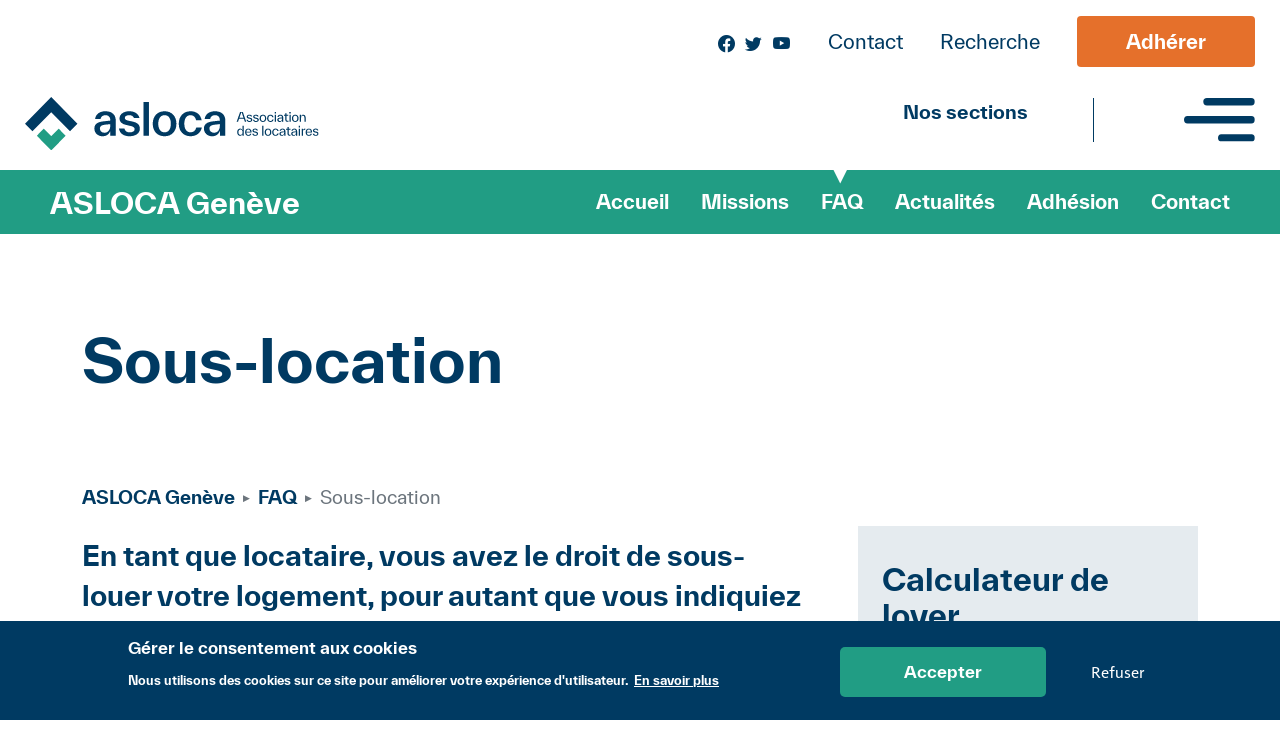

--- FILE ---
content_type: text/html; charset=UTF-8
request_url: https://geneve.asloca.ch/faq/sous-location
body_size: 8494
content:
<!DOCTYPE html>
<html lang="fr" dir="ltr" prefix="content: http://purl.org/rss/1.0/modules/content/  dc: http://purl.org/dc/terms/  foaf: http://xmlns.com/foaf/0.1/  og: http://ogp.me/ns#  rdfs: http://www.w3.org/2000/01/rdf-schema#  schema: http://schema.org/  sioc: http://rdfs.org/sioc/ns#  sioct: http://rdfs.org/sioc/types#  skos: http://www.w3.org/2004/02/skos/core#  xsd: http://www.w3.org/2001/XMLSchema# ">
  <head>
    <meta charset="utf-8" />
<link rel="canonical" href="https://geneve.asloca.ch/faq/sous-location" />
<meta name="description" content="En tant que locataire, vous avez le droit de sous-louer votre logement, pour autant que vous indiquiez les conditions de sous-location à votre bailleur." />
<meta property="og:site_name" content="ASLOCA Genève" />
<meta property="og:type" content="Foire Aux Questions (FAQ)" />
<meta property="og:url" content="https://geneve.asloca.ch/faq/sous-location" />
<meta property="og:title" content="Sous-location" />
<meta property="og:description" content="En tant que locataire, vous avez le droit de sous-louer votre logement, pour autant que vous indiquiez les conditions de sous-location à votre bailleur." />
<meta property="og:updated_time" content="mar 27/09/2022 - 16:18" />
<meta property="article:tag" content="Sous-location" />
<meta property="article:published_time" content="mer 17/08/2022 - 13:50" />
<meta property="article:modified_time" content="mar 27/09/2022 - 16:18" />
<meta name="Generator" content="Drupal 9 (https://www.drupal.org)" />
<meta name="MobileOptimized" content="width" />
<meta name="HandheldFriendly" content="true" />
<meta name="viewport" content="width=device-width, initial-scale=1, shrink-to-fit=no" />
<script src="//use.typekit.net/zwc1obw.js"></script>
<script>try{Typekit.load({ async: true });}catch(e){}</script>
<style>div#sliding-popup, div#sliding-popup .eu-cookie-withdraw-banner, .eu-cookie-withdraw-tab {background: #003A62} div#sliding-popup.eu-cookie-withdraw-wrapper { background: transparent; } #sliding-popup h1, #sliding-popup h2, #sliding-popup h3, #sliding-popup p, #sliding-popup label, #sliding-popup div, .eu-cookie-compliance-more-button, .eu-cookie-compliance-secondary-button, .eu-cookie-withdraw-tab { color: #ffffff;} .eu-cookie-withdraw-tab { border-color: #ffffff;}</style>
<meta http-equiv="x-ua-compatible" content="ie=edge" />
<link rel="icon" href="/themes/custom/asloca_romande/assets/logos/Bildmarke_RGB.svg" type="image/svg+xml" />

    <title>Sous-location | ASLOCA Genève</title>
    <link rel="stylesheet" media="all" href="/core/modules/system/css/components/ajax-progress.module.css?ssaim5" />
<link rel="stylesheet" media="all" href="/core/modules/system/css/components/align.module.css?ssaim5" />
<link rel="stylesheet" media="all" href="/core/modules/system/css/components/autocomplete-loading.module.css?ssaim5" />
<link rel="stylesheet" media="all" href="/core/modules/system/css/components/fieldgroup.module.css?ssaim5" />
<link rel="stylesheet" media="all" href="/core/modules/system/css/components/container-inline.module.css?ssaim5" />
<link rel="stylesheet" media="all" href="/core/modules/system/css/components/clearfix.module.css?ssaim5" />
<link rel="stylesheet" media="all" href="/core/modules/system/css/components/details.module.css?ssaim5" />
<link rel="stylesheet" media="all" href="/core/modules/system/css/components/hidden.module.css?ssaim5" />
<link rel="stylesheet" media="all" href="/core/modules/system/css/components/item-list.module.css?ssaim5" />
<link rel="stylesheet" media="all" href="/core/modules/system/css/components/js.module.css?ssaim5" />
<link rel="stylesheet" media="all" href="/core/modules/system/css/components/nowrap.module.css?ssaim5" />
<link rel="stylesheet" media="all" href="/core/modules/system/css/components/position-container.module.css?ssaim5" />
<link rel="stylesheet" media="all" href="/core/modules/system/css/components/progress.module.css?ssaim5" />
<link rel="stylesheet" media="all" href="/core/modules/system/css/components/reset-appearance.module.css?ssaim5" />
<link rel="stylesheet" media="all" href="/core/modules/system/css/components/resize.module.css?ssaim5" />
<link rel="stylesheet" media="all" href="/core/modules/system/css/components/sticky-header.module.css?ssaim5" />
<link rel="stylesheet" media="all" href="/core/modules/system/css/components/system-status-counter.css?ssaim5" />
<link rel="stylesheet" media="all" href="/core/modules/system/css/components/system-status-report-counters.css?ssaim5" />
<link rel="stylesheet" media="all" href="/core/modules/system/css/components/system-status-report-general-info.css?ssaim5" />
<link rel="stylesheet" media="all" href="/core/modules/system/css/components/tabledrag.module.css?ssaim5" />
<link rel="stylesheet" media="all" href="/core/modules/system/css/components/tablesort.module.css?ssaim5" />
<link rel="stylesheet" media="all" href="/core/modules/system/css/components/tree-child.module.css?ssaim5" />
<link rel="stylesheet" media="all" href="/core/modules/views/css/views.module.css?ssaim5" />
<link rel="stylesheet" media="all" href="/modules/contrib/eu_cookie_compliance/css/eu_cookie_compliance.css?ssaim5" />
<link rel="stylesheet" media="all" href="/modules/contrib/paragraphs/css/paragraphs.unpublished.css?ssaim5" />
<link rel="stylesheet" media="all" href="/themes/contrib/bootstrap_barrio/css/components/user.css?ssaim5" />
<link rel="stylesheet" media="all" href="/themes/contrib/bootstrap_barrio/css/components/progress.css?ssaim5" />
<link rel="stylesheet" media="all" href="/themes/contrib/bootstrap_barrio/css/components/node.css?ssaim5" />
<link rel="stylesheet" media="all" href="/themes/custom/asloca_romande/css/lib/remixicon.css?ssaim5" />
<link rel="stylesheet" media="all" href="/themes/contrib/bootstrap_barrio/css/components/affix.css?ssaim5" />
<link rel="stylesheet" media="all" href="/themes/contrib/bootstrap_barrio/css/components/book.css?ssaim5" />
<link rel="stylesheet" media="all" href="/themes/contrib/bootstrap_barrio/css/components/contextual.css?ssaim5" />
<link rel="stylesheet" media="all" href="/themes/contrib/bootstrap_barrio/css/components/feed-icon.css?ssaim5" />
<link rel="stylesheet" media="all" href="/themes/contrib/bootstrap_barrio/css/components/field.css?ssaim5" />
<link rel="stylesheet" media="all" href="/themes/contrib/bootstrap_barrio/css/components/header.css?ssaim5" />
<link rel="stylesheet" media="all" href="/themes/contrib/bootstrap_barrio/css/components/help.css?ssaim5" />
<link rel="stylesheet" media="all" href="/themes/contrib/bootstrap_barrio/css/components/icons.css?ssaim5" />
<link rel="stylesheet" media="all" href="/themes/contrib/bootstrap_barrio/css/components/image-button.css?ssaim5" />
<link rel="stylesheet" media="all" href="/themes/contrib/bootstrap_barrio/css/components/item-list.css?ssaim5" />
<link rel="stylesheet" media="all" href="/themes/contrib/bootstrap_barrio/css/components/list-group.css?ssaim5" />
<link rel="stylesheet" media="all" href="/themes/contrib/bootstrap_barrio/css/components/page.css?ssaim5" />
<link rel="stylesheet" media="all" href="/themes/contrib/bootstrap_barrio/css/components/search-form.css?ssaim5" />
<link rel="stylesheet" media="all" href="/themes/contrib/bootstrap_barrio/css/components/shortcut.css?ssaim5" />
<link rel="stylesheet" media="all" href="/themes/contrib/bootstrap_barrio/css/components/sidebar.css?ssaim5" />
<link rel="stylesheet" media="all" href="/themes/contrib/bootstrap_barrio/css/components/site-footer.css?ssaim5" />
<link rel="stylesheet" media="all" href="/themes/contrib/bootstrap_barrio/css/components/skip-link.css?ssaim5" />
<link rel="stylesheet" media="all" href="/themes/contrib/bootstrap_barrio/css/components/table.css?ssaim5" />
<link rel="stylesheet" media="all" href="/themes/contrib/bootstrap_barrio/css/components/tabledrag.css?ssaim5" />
<link rel="stylesheet" media="all" href="/themes/contrib/bootstrap_barrio/css/components/tableselect.css?ssaim5" />
<link rel="stylesheet" media="all" href="/themes/contrib/bootstrap_barrio/css/components/tablesort-indicator.css?ssaim5" />
<link rel="stylesheet" media="all" href="/themes/contrib/bootstrap_barrio/css/components/ui.widget.css?ssaim5" />
<link rel="stylesheet" media="all" href="/themes/contrib/bootstrap_barrio/css/components/tabs.css?ssaim5" />
<link rel="stylesheet" media="all" href="/themes/contrib/bootstrap_barrio/css/components/toolbar.css?ssaim5" />
<link rel="stylesheet" media="all" href="/themes/contrib/bootstrap_barrio/css/components/vertical-tabs.css?ssaim5" />
<link rel="stylesheet" media="all" href="/themes/contrib/bootstrap_barrio/css/components/views.css?ssaim5" />
<link rel="stylesheet" media="all" href="/themes/contrib/bootstrap_barrio/css/components/ui-dialog.css?ssaim5" />
<link rel="stylesheet" media="all" href="/themes/contrib/bootstrap_barrio/css/components/breadcrumb.css?ssaim5" />
<link rel="stylesheet" media="all" href="//cdn.jsdelivr.net/npm/bootstrap@5.0.2/dist/css/bootstrap.min.css" />
<link rel="stylesheet" media="all" href="/themes/contrib/bootstrap_barrio/css/colors/messages/messages-white.css?ssaim5" />
<link rel="stylesheet" media="all" href="//cdn.jsdelivr.net/npm/bootstrap-icons@1.9.1/font/bootstrap-icons.css" />
<link rel="stylesheet" media="all" href="/themes/custom/asloca_romande/css/style.css?ssaim5" />
<link rel="stylesheet" media="all" href="/themes/custom/asloca_romande/css/colors.css?ssaim5" />
<link rel="stylesheet" media="all" href="/themes/custom/asloca_sections/css/style.css?ssaim5" />
<link rel="stylesheet" media="all" href="/themes/custom/asloca_sections/css/section.css?ssaim5" />
<link rel="stylesheet" media="print" href="/themes/contrib/bootstrap_barrio/css/print.css?ssaim5" />

    
  </head>
  <body class="layout-no-sidebars page-node-31 path-node node--type-foire-aux-questions-faq-">
    <a href="#main-content" class="visually-hidden focusable skip-link">
      Aller au contenu principal
    </a>
    
      <div class="dialog-off-canvas-main-canvas" data-off-canvas-main-canvas>
    <div id="page-wrapper">
  <div id="page">
    <header id="header" class="header" role="banner" aria-label="Site header">
          <div class="header_barre">
                  <div class="zone-logo">
              <section class="row region region-zone-logo">
          <a href="https://www.asloca.ch" title="Home" rel="home" class="navbar-brand">
              <img src="/themes/custom/asloca_romande/assets/logos/ASLOCA_AssociationDesLocataires_RGB.svg" alt="Home" class="img-fluid d-inline-block align-top" />
            
    </a>
    
  </section>

          </div>
                
        <div class="zone-menu">
          
              <section class="region region-barre-entete">
    <div class="views-element-container block block-views block-views-blockreseaux-sociaux-block-1" id="block-asloca-sections-views-block-reseaux-sociaux-block-1">
  
    
      <div class="content">
      <div><div class="view view-reseaux-sociaux view-id-reseaux_sociaux view-display-id-block_1 js-view-dom-id-4a697a60e5f31242ea28ce16fa111ea4228b4f5cf6712698ad17019487ae01d0">
  
    
      
      <div class="view-content row">
          <div class="rs-item">
    <div><div><a href="https://www.facebook.com/Asloca.GE"><i class="bi bi-facebook"></i></a></div></div>
  </div>
    <div class="rs-item">
    <div><div><a href="https://twitter.com/asloca_geneve"><i class="bi bi-twitter"></i></a></div></div>
  </div>
    <div class="rs-item">
    <div><div><a href="https://www.youtube.com/channel/UCuTFhAwQNMoL-3PZmDoNYDw"><i class="bi bi-youtube"></i></a></div></div>
  </div>

    </div>
  
          </div>
</div>

    </div>
  </div>
<div id="block-asloca-sections-bloctopdev" class="block block-block-content block-block-contenta07a8c85-41df-43a4-809e-99492d8c929c">
  
    
      <div class="content">
      
            <div class="clearfix text-formatted field field--name-body field--type-text-with-summary field--label-hidden field__item"><p><a href="/contact">Contact</a> <a href="/rechercher">Recherche</a> <a class="cta" href="/adhesion">Adhérer</a></p></div>
      
    </div>
  </div>

  </section>


          
          
              <section class="region region-menu-principal">
    <div id="block-menuprincipalaslocaromande" class="block block-block-content block-block-content75ff596c-f0c5-44aa-b368-12d1707ccc42">
  
    
      <div class="content">
      
            <div class="clearfix text-formatted field field--name-body field--type-text-with-summary field--label-hidden field__item"><p><a href="https://www.asloca.ch/nos-sections">Nos sections</a></p></div>
      
    </div>
  </div>
<div id="block-asloca-sections-megamenulink" class="block block-block-content block-block-content5fe676f1-bca3-4226-917a-090c8a353d8d">
  
    
      <div class="content">
      
            <div class="clearfix text-formatted field field--name-body field--type-text-with-summary field--label-hidden field__item"><img class="mega-menu-icon" src="/themes/custom/asloca_romande/assets/icons/menu.svg" />
</div>
      
    </div>
  </div>

  </section>


                  </div>
      </div>

      
        <div class="mega_menu">
          <img class="mega-menu-icon close-mega-menu-icon" src="/themes/custom/asloca_romande/assets/icons/cancel.svg">
            <div id="switch-menu-romande" class="switch-name">ASLOCA Romande</div>
  <div id="switch-menu-section" class="switch-name active">ASLOCA Genève</div>
  <section id="section-menu-romande" class="region-mega-menu">
    <nav class="menu--main">
      <ul class="first-level clearfix nav">
      </ul>
    </nav>
    <nav class="menu--navigation-secondaire">
      <ul class="first-level clearfix nav">
      </ul>
    </nav>
  </section>
  <section class="row region region-mega-menu">
    <nav role="navigation" aria-labelledby="block-navigationdesection-2-menu" id="block-navigationdesection-2" class="block block-menu navigation menu--navigation-de-section">
            
  <h2 class="visually-hidden" id="block-navigationdesection-2-menu">Navigation de section</h2>
  

        
              <ul class="clearfix nav">
                    
      <li class="nav-item">
                        <a href="/" class="nav-link nav-link--" data-drupal-link-system-path="&lt;front&gt;">Accueil</a>
                       </li>
     
                
      <li class="nav-item menu-item--collapsed">
                        <a href="/missions" class="nav-link nav-link--missions" data-drupal-link-system-path="node/5">Missions</a>
                       </li>
     
                
      <li class="nav-item menu-item--collapsed menu-item--active-trail">
                        <a href="/faq" class="nav-link active nav-link--faq" data-drupal-link-system-path="node/6">FAQ</a>
                       </li>
     
                
      <li class="nav-item menu-item--collapsed">
                        <a href="/actualites" class="nav-link nav-link--actualites" data-drupal-link-system-path="node/16">Actualités</a>
                       </li>
     
                
      <li class="nav-item">
                        <a href="/adhesion" class="nav-link nav-link--adhesion" data-drupal-link-system-path="node/36">Adhésion</a>
                       </li>
     
                
      <li class="nav-item">
                        <a href="/nous-contacter" class="nav-link nav-link--nous-contacter" data-drupal-link-system-path="node/18">Contact</a>
                       </li>
     
        </ul>
  


  </nav>

  </section>

        </div>
      
      
      
        <div class="menu_section">
          <div class="nom-section"><a href="/" data-drupal-link-system-path="<front>">ASLOCA Genève</a></div>   <section class="row region region-menu-section">
    <nav role="navigation" aria-labelledby="block-navigationdesection-menu" id="block-navigationdesection" class="block block-menu navigation menu--navigation-de-section">
            
  <h2 class="visually-hidden" id="block-navigationdesection-menu">Navigation de section</h2>
  

        
              <ul class="clearfix nav">
                          <li class="nav-item">
                <a href="/" class="nav-link nav-link--" data-drupal-link-system-path="&lt;front&gt;">Accueil</a>
              </li>
                            <li class="nav-item menu-item--collapsed">
                <a href="/missions" class="nav-link nav-link--missions" data-drupal-link-system-path="node/5">Missions</a>
              </li>
                            <li class="nav-item menu-item--collapsed menu-item--active-trail">
                <a href="/faq" class="nav-link active nav-link--faq" data-drupal-link-system-path="node/6">FAQ</a>
              </li>
                            <li class="nav-item menu-item--collapsed">
                <a href="/actualites" class="nav-link nav-link--actualites" data-drupal-link-system-path="node/16">Actualités</a>
              </li>
                            <li class="nav-item">
                <a href="/adhesion" class="nav-link nav-link--adhesion" data-drupal-link-system-path="node/36">Adhésion</a>
              </li>
                            <li class="nav-item">
                <a href="/nous-contacter" class="nav-link nav-link--nous-contacter" data-drupal-link-system-path="node/18">Contact</a>
              </li>
              </ul>
  


  </nav>

  </section>

        </div>

            

                  <section class="page-header no-bg">
                        <div class="container">
                <div class="row">
                    <div class="col-md-12 col-lg-10 col-xl-7">
                                                  <div id="block-asloca-sections-page-title" class="block block-core block-page-title-block">
  
    
      <div class="content">
      
  <h1 class="title"><span class="field field--name-title field--type-string field--label-hidden">Sous-location</span>
</h1>


    </div>
  </div>


                                          </div>
                </div>
            </div>
            <div id="assistant-asloca" class="module">
            <div class="collapse" id="collapseExample">
                <div class="content">
                    <div class="form-element">
                        <div>
                            <label for="inputSubject">Je suis</label>
                            <select class="form-select" id="inputSubject" aria-label="Floating label select example">
                                <option disabled selected class="d-none"></option>
                                <option>Locataire d'habitation</option>
                                <option>Employé</option>
                            </select>
                        </div>
                    </div>
                    <div class="form-element">
                        <div>
                            <label for="inputContent">Je cherche</label>
                            <select class="form-select" id="inputContent" aria-label="Floating label select example"
                                disabled>
                            </select>
                        </div>
                    </div>
                    <div class="form-element">
                        <div>
                            <label for="inputSituation">Ma situation concerne</label>
                            <select class="form-select" id="inputSituation" aria-label="Floating label select example"
                                disabled>
                            </select>
                        </div>
                    </div>
                      <div class="form-element">
                    <button class="btn btn-validation" disabled id="bntValidate">Accéder à la page</button>
                       </div>
                </div>
            </div>
            <button class="btn btn-assistant collapsed" data-bs-toggle="collapse" href="#collapseExample"
                aria-controls="collapseExample">Assistant ASLOCA +</button>
            </div>
          </section>
                
    </header>
            <div id="main-wrapper" class="layout-main-wrapper clearfix">
      
        

                <div class="highlighted">
          <aside class="container section clearfix" role="complementary">
              <section class="row region region-highlights">
    <div data-drupal-messages-fallback class="hidden"></div>

  </section>

          </aside>
        </div>
              
        <div id="main" class="container">
              <div id="block-asloca-sections-breadcrumbs" class="block block-system block-system-breadcrumb-block">
  
    
      <div class="content">
      

  <nav role="navigation" aria-label="breadcrumb">
    <ol class="breadcrumb">
                  <li class="breadcrumb-item">
          <a href="/">ASLOCA Genève</a>
        </li>
                        <li class="breadcrumb-item">
          <a href="/faq">FAQ</a>
        </li>
                        <li class="breadcrumb-item active">
          Sous-location
        </li>
              </ol>
  </nav>

    </div>
  </div>


          <div class="row row-offcanvas row-offcanvas-left clearfix col-droite-visible">
              <div class="main-content col order-first" id="content" role="main">
                    <div id="block-asloca-sections-content" class="block block-system block-system-main-block">
  
    
      <div class="content">
      

<article data-history-node-id="31" role="article" about="/faq/sous-location" class="node node--type-foire-aux-questions-faq- node--promoted node--view-mode-full clearfix">
  <header>
    
        
      </header>
  <div class="node__content clearfix">
    


  <div class="clearfix text-formatted field field--name-body field--type-text-with-summary field--label-visually_hidden">
    <div class="field__label visually-hidden">Body</div>
              <div class="field__item"><p>En tant que locataire, vous avez le droit de sous-louer votre logement, pour autant que vous indiquiez les conditions de sous-location à votre bailleur.</p></div>
          </div>

  <div class="field field--name-field-paragraphes field--type-entity-reference-revisions field--label-visually_hidden">
    <div class="field__label visually-hidden">Paragraphes</div>
          <div class='field__items'>
              <div class="field__item">
<div class="paragraph paragraph--type--accordeon paragraph--view-mode--default">
  <ul>
    <li>
      <input type="checkbox" checked>
      <i></i>
      <h3>Est-il possible de sous-louer son logement ?</h3>
      <div class="contenu-accordeon">
        
  <div class="field field--name-field-accordeon-paragraph field--type-entity-reference-revisions field--label-visually_hidden">
    <div class="field__label visually-hidden">Contenu</div>
          <div class='field__items'>
              <div class="field__item">  <div class="paragraph paragraph--type--texte-libre paragraph--view-mode--default">
          
  <div class="clearfix text-formatted field field--name-field-texte-libre-contenu field--type-text-long field--label-visually_hidden">
    <div class="field__label visually-hidden">Contenu</div>
              <div class="field__item"><p>En tant que locataire, vous avez le droit de sous-louer votre logement, pour autant que vous indiquiez les conditions de sous-location à votre bailleur ou bailleresse. Il faut en particulier dire quand le logement sera réintégré et quel sera le sous-loyer pratiqué.</p></div>
          </div>

      </div>
</div>
              </div>
      </div>

      </div>
    </li>
  </ul>
</div>
</div>
          <div class="field__item">
<div class="paragraph paragraph--type--accordeon paragraph--view-mode--default">
  <ul>
    <li>
      <input type="checkbox" checked>
      <i></i>
      <h3>Comment ça marche ?</h3>
      <div class="contenu-accordeon">
        
  <div class="field field--name-field-accordeon-paragraph field--type-entity-reference-revisions field--label-visually_hidden">
    <div class="field__label visually-hidden">Contenu</div>
          <div class='field__items'>
              <div class="field__item">  <div class="paragraph paragraph--type--texte-libre paragraph--view-mode--default">
          
  <div class="clearfix text-formatted field field--name-field-texte-libre-contenu field--type-text-long field--label-visually_hidden">
    <div class="field__label visually-hidden">Contenu</div>
              <div class="field__item"><p>Avant de sous-louer votre logement, vous devez demander une autorisation écrite de la partie bailleresse en lui communiquant les conditions de la sous-location (identité du ou de la sous-locataire, montant du loyer de sous-location, durée). Celle-ci ne peut pas la refuser, sauf si les conditions annoncées sont considérées comme abusives.</p>

<p>Parfois la régie veut en savoir plus sur les motifs de la sous-location (par exemple : voyage, séjour linguistique, etc.). L’essentiel est de pouvoir rendre vraisemblable que vous allez revenir dans le logement à un horizon prévisible (par exemple 1,2 ou 3 ans).</p></div>
          </div>

      </div>
</div>
              </div>
      </div>

      </div>
    </li>
  </ul>
</div>
</div>
          <div class="field__item">
<div class="paragraph paragraph--type--accordeon paragraph--view-mode--default">
  <ul>
    <li>
      <input type="checkbox" checked>
      <i></i>
      <h3>Et si mon bailleur refuse ?</h3>
      <div class="contenu-accordeon">
        
  <div class="field field--name-field-accordeon-paragraph field--type-entity-reference-revisions field--label-visually_hidden">
    <div class="field__label visually-hidden">Contenu</div>
          <div class='field__items'>
              <div class="field__item">  <div class="paragraph paragraph--type--texte-libre paragraph--view-mode--default">
          
  <div class="clearfix text-formatted field field--name-field-texte-libre-contenu field--type-text-long field--label-visually_hidden">
    <div class="field__label visually-hidden">Contenu</div>
              <div class="field__item"><p>En cas de refus injustifié de la partie bailleresse, il est nécessaire de saisir l’autorité de conciliation pour faire constater que les conditions de sous-location ne sont pas abusives.</p></div>
          </div>

      </div>
</div>
              </div>
      </div>

      </div>
    </li>
  </ul>
</div>
</div>
          <div class="field__item">
<div class="paragraph paragraph--type--accordeon paragraph--view-mode--default">
  <ul>
    <li>
      <input type="checkbox" checked>
      <i></i>
      <h3>Qui est responsable ?</h3>
      <div class="contenu-accordeon">
        
  <div class="field field--name-field-accordeon-paragraph field--type-entity-reference-revisions field--label-visually_hidden">
    <div class="field__label visually-hidden">Contenu</div>
          <div class='field__items'>
              <div class="field__item">  <div class="paragraph paragraph--type--texte-libre paragraph--view-mode--default">
          
  <div class="clearfix text-formatted field field--name-field-texte-libre-contenu field--type-text-long field--label-visually_hidden">
    <div class="field__label visually-hidden">Contenu</div>
              <div class="field__item"><p>En tant que locataire principal, vous restez tenu∙e envers votre gérance de toutes les obligations découlant du bail ; vous répondez entièrement des actes du ou de la sous-locataire (paiement du loyer, dégâts au logement, comportement dans l’immeuble).</p>

<p>Assurez-vous que cette personne possède une assurance responsabilité civile, faites-lui signer un contrat de bail écrit et faites établir une garantie-loyer auprès d’un établissement bancaire (garantie dont le montant devra figurer dans le contrat écrit).</p></div>
          </div>

      </div>
</div>
              </div>
      </div>

      </div>
    </li>
  </ul>
</div>
</div>
              </div>
      </div>

  </div>
</article>

    </div>
  </div>


              </div>
                              <div class="col-sm-12 col-lg-4 col-droite">
                      <section class="row region region-colonne-droite">
    <div id="block-asloca-sections-nouscontacter-2" class="block block-block-content block-block-content595e7fe6-9233-4277-96af-e30203c8a405">
  
    
      <div class="content">
      
            <div class="clearfix text-formatted field field--name-body field--type-text-with-summary field--label-hidden field__item"><h2>Calculateur de loyer </h2>

<p>Lorsque le taux hypothécaire de référence baisse, vous avez le droit, en tant que locataire, de demander une baisse de loyer à votre bailleur.</p>

<p><a href="https://www.asloca.ch/calculateur">Faire une simulation</a></p></div>
      
    </div>
  </div>

  </section>

                </div>
                      </div>
        </div>
    </div>
        <footer class="site-footer">
              <div class="container">
                      <div class="site-footer__haut clearfix row">
                <section class="col-sm-4 region-footer-gauche">
    <div id="block-asloca-sections-lereseauaslocafooter" class="block block-block-content block-block-content8ca0556d-4828-4b8f-8040-99ba39765abb">
  
      <h2>Les sections de l&#039;ASLOCA</h2>
    
      <div class="content">
      
            <div class="clearfix text-formatted field field--name-body field--type-text-with-summary field--label-hidden field__item"><p><a href="https://fribourg.asloca.ch">Fribourg</a><br />
<a href="https://geneve.asloca.ch">Genève</a><br />
<a href="https://neuchatel.asloca.ch">Neuchâtel</a><br />
<a href="https://transjura.asloca.ch">Jura et Jura bernois</a><br />
<a href="https://valais.asloca.ch">Valais</a><br />
<a href="https://vaud.asloca.ch">Vaud</a><br />
<a href="https://bienne.asloca.ch">Bienne</a></p>

<p><a href="https://www.mieterverband.ch/">Suisse alémanique - Mieterverband</a></p>

<p><a href="https://asi-infoalloggio.ch/">Suisse italienne - ASI</a></p></div>
      
    </div>
  </div>

  </section>

                <section class="col-sm-4 region-footer-centre">
    <nav role="navigation" aria-labelledby="block-asloca-sections-navigationsecondaire-2-menu" id="block-asloca-sections-navigationsecondaire-2" class="block block-menu navigation menu--navigation-secondaire">
      
  <h2 id="block-asloca-sections-navigationsecondaire-2-menu">Liens utiles</h2>
  

        
              <ul class="clearfix nav">
                          <li class="nav-item">
                <a href="https://www.asloca.ch/calculateur" class="nav-link nav-link-https--wwwaslocach-calculateur">Calculateur de loyer</a>
              </li>
                            <li class="nav-item">
                <a href="https://www.asloca.ch/ouvrages-juridiques/" class="nav-link nav-link-https--wwwaslocach-ouvrages-juridiques-">Ouvrages juridiques</a>
              </li>
                            <li class="nav-item menu-item--collapsed">
                <a href="https://dev.asloca.ch/liens-utiles/journal-asloca" class="nav-link nav-link-https--devaslocach-liens-utiles-journal-asloca">Journal de l&#039;ASLOCA</a>
              </li>
              </ul>
  


  </nav>

  </section>

                <section class="col-sm-4 region-footer-droite">
    <div id="block-asloca-sections-contactfooter" class="block block-block-content block-block-contentebbeee37-9621-40cc-9f70-9e80a149fc03">
  
      <h2>Contact</h2>
    
      <div class="content">
      
            <div class="clearfix text-formatted field field--name-body field--type-text-with-summary field--label-hidden field__item"><p>ASLOCA Genève<br />
Rue du Lac 12<br />
1207 Genève</p>

<p>022 716 18 00</p>

<p><a href="/contact">Nous contacter</a></p></div>
      
    </div>
  </div>
<div id="block-asloca-sections-mediasfooter" class="block block-block-content block-block-contenta2fa1afa-7be5-4988-b091-9716e4100f0c">
  
      <h2>Médias</h2>
    
      <div class="content">
      
            <div class="clearfix text-formatted field field--name-body field--type-text-with-summary field--label-hidden field__item"><p><a href="/contact">Contacts médias</a><br />
<a href="/contact">Communiqués de presse</a></p></div>
      
    </div>
  </div>

  </section>

            </div>
                                <div class="site-footer__bas">
                <section class="row region-footer-bas">
    <nav role="navigation" aria-labelledby="block-asloca-sections-footerbas-menu" id="block-asloca-sections-footerbas" class="col-md-6 block block-menu navigation menu--footer-bas">
            
  <h2 class="visually-hidden" id="block-asloca-sections-footerbas-menu">Footer - Bas</h2>
  

        
              <ul class="clearfix nav">
                          <li class="nav-item">
                <a href="/sitemap" class="nav-link nav-link--sitemap" data-drupal-link-system-path="sitemap">Plan du site</a>
              </li>
                            <li class="nav-item">
                <a href="https://dev.asloca.ch/mentions-legales" class="nav-link nav-link-https--devaslocach-mentions-legales">Mentions légales</a>
              </li>
                            <li class="nav-item">
                <a href="https://dev.asloca.ch/reglement-protection-donnees-asloca-romande" class="nav-link nav-link-https--devaslocach-reglement-protection-donnees-asloca-romande">Politique de confidentialité</a>
              </li>
              </ul>
  


  </nav>
<div id="block-asloca-sections-creditsdusite" class="col-md-6 block block-block-content block-block-contentb5ffaed9-d803-4595-afa6-c2378a8529b5">
  
    
      <div class="content">
      
            <div class="clearfix text-formatted field field--name-body field--type-text-with-summary field--label-hidden field__item"><p>© ASLOCA Romande 2022 - Réalisation : <a href="https://www.hesge.ch/heg/lti">LTI</a></p></div>
      
    </div>
  </div>

  </section>

            </div>
                  </div>
                <script>


document.addEventListener("DOMContentLoaded", (event) => {

  if ( jQuery( "#list-assistant" ).length ) {
    jQuery( "#assistant-asloca" ).show();
  }
            let table = {};
    let first_level = jQuery("#list-assistant").children();
    first_level.map(x => {
        let second_level = jQuery(first_level[x]).find("> ul > li");
        let firstLevel_title = jQuery(first_level[x]).find(">span, >a").text().trim();
        table[firstLevel_title] = {};
        second_level.map(x2 => {
            let third_level = jQuery(second_level[x2]).find("> ul > li");
            let secondLevel_title = jQuery(second_level[x2]).find(">span, >a").text().trim();
            table[firstLevel_title][secondLevel_title] = {}
            third_level.map(x3 => {
                let thirdLevel_title = jQuery(third_level[x3]).find(">span, >a").text().trim();
                console.log(`${firstLevel_title}/${secondLevel_title}/${thirdLevel_title}`);
                table[firstLevel_title][secondLevel_title][thirdLevel_title] = jQuery(third_level[x3]).find(">a").attr("href")
            })
        });
    });

    let input_1 = document.getElementById("inputSubject");
    let input_2 = document.getElementById("inputContent");
    let input_3 = document.getElementById("inputSituation");
    let bntValidate = document.getElementById("bntValidate");
    let empty_optionTag = '<option disabled selected class="d-none"></option>';


    let init_fn = (_ => {
        input_1.innerHTML = "";
        input_2.innerHTML = "";
        input_3.innerHTML = "";

        input_1.innerHTML += empty_optionTag;
        Object.keys(table).forEach(function (key, index) {
            input_1.innerHTML += `<option>${key}</option>`
        });
    })();

    bntValidate.addEventListener("click", _ => {
        if (bntValidate.getAttribute("href") != null) {
            window.location = bntValidate.getAttribute("href")
        }
    });

    input_1.addEventListener("change", async _ => {
        //disable next Input and button
        input_2.setAttribute("disabled", "true");
        input_2.innerHTML = '';
        input_3.setAttribute("disabled", "true");
        input_3.innerHTML = '';
        bntValidate.setAttribute("disabled", "true");

        //Set spinner loading
        input_2.parentElement.style.display = "none";
        let el = document.createRange().createContextualFragment('<div class="spinner-border" role="status" ></div>');
        input_2.parentElement.parentElement.appendChild(el);

        //Disable input
        input_1.setAttribute("disabled", "true");

        //callAjax
        await (_ =>
            new Promise((resolve, reject) => {
           
                    input_2.innerHTML += empty_optionTag;
                    Object.keys(table[input_1.selectedOptions[0].innerHTML]).forEach(function (key, index) {
                        input_2.innerHTML += `<option>${key}</option>`
                    });
                    resolve('resolved');
            
            })
        )();
        input_1.removeAttribute("disabled");
        input_2.removeAttribute("disabled");
        input_2.parentElement.parentElement.getElementsByClassName("spinner-border")[0].remove()
        input_2.parentElement.style.display = "block";
    });

    input_2.addEventListener("change", async _ => {
        //disable next Input and button
        input_3.setAttribute("disabled", "true");
        input_3.innerHTML = '';
        bntValidate.setAttribute("disabled", "true");

        //Set spinner loading
        input_3.parentElement.style.display = "none";
        let el = document.createRange().createContextualFragment('<div class="spinner-border" role="status" ></div>');
        input_3.parentElement.parentElement.appendChild(el);

        //Disable input
        input_2.setAttribute("disabled", "true");
        input_1.setAttribute("disabled", "true");

        //callAjax
        await (_ =>
            new Promise((resolve, reject) => {
                
                    input_3.innerHTML = empty_optionTag;
                    Object.keys(table[input_1.selectedOptions[0].innerHTML][input_2.selectedOptions[0].innerHTML]).forEach(function (key, index) {
                        input_3.innerHTML += `<option>${key}</option>`
                    });
                    resolve('resolved');
              
            })
        )();
        input_1.removeAttribute("disabled");
        input_2.removeAttribute("disabled");
        input_3.removeAttribute("disabled");
        input_3.parentElement.parentElement.getElementsByClassName("spinner-border")[0].remove()
        input_3.parentElement.style.display = "block";
    });

    input_3.addEventListener("change", async _ => {
        bntValidate.setAttribute("href", table[input_1.selectedOptions[0].innerHTML][input_2.selectedOptions[0].innerHTML][input_3.selectedOptions[0].innerHTML]);
        bntValidate.removeAttribute("disabled");
    });
        });
        
        
        
        </script>
    </footer>
  </div>
</div>

  </div>

    
    <script type="application/json" data-drupal-selector="drupal-settings-json">{"path":{"baseUrl":"\/","scriptPath":null,"pathPrefix":"","currentPath":"node\/31","currentPathIsAdmin":false,"isFront":false,"currentLanguage":"fr"},"pluralDelimiter":"\u0003","suppressDeprecationErrors":true,"eu_cookie_compliance":{"cookie_policy_version":"1.0.0","popup_enabled":true,"popup_agreed_enabled":false,"popup_hide_agreed":false,"popup_clicking_confirmation":false,"popup_scrolling_confirmation":false,"popup_html_info":"\u003Cdiv role=\u0022alertdialog\u0022 aria-labelledby=\u0022popup-text\u0022  class=\u0022eu-cookie-compliance-banner eu-cookie-compliance-banner-info eu-cookie-compliance-banner--opt-in\u0022\u003E\n  \u003Cdiv class=\u0022popup-content info eu-cookie-compliance-content\u0022\u003E\n    \u003Cdiv id=\u0022popup-text\u0022 class=\u0022eu-cookie-compliance-message\u0022\u003E\n      \u003Ch2\u003EG\u00e9rer le consentement aux cookies\u003C\/h2\u003E\u003Cp\u003ENous utilisons des cookies sur ce site pour am\u00e9liorer votre exp\u00e9rience d\u0027utilisateur.\u003C\/p\u003E\n              \u003Cbutton type=\u0022button\u0022 class=\u0022find-more-button eu-cookie-compliance-more-button\u0022\u003EEn savoir plus\u003C\/button\u003E\n          \u003C\/div\u003E\n\n    \n    \u003Cdiv id=\u0022popup-buttons\u0022 class=\u0022eu-cookie-compliance-buttons\u0022\u003E\n      \u003Cbutton type=\u0022button\u0022 class=\u0022agree-button eu-cookie-compliance-secondary-button\u0022\u003EAccepter\u003C\/button\u003E\n              \u003Cbutton type=\u0022button\u0022 class=\u0022decline-button eu-cookie-compliance-default-button\u0022\u003ERefuser\u003C\/button\u003E\n          \u003C\/div\u003E\n  \u003C\/div\u003E\n\u003C\/div\u003E","use_mobile_message":false,"mobile_popup_html_info":"\u003Cdiv role=\u0022alertdialog\u0022 aria-labelledby=\u0022popup-text\u0022  class=\u0022eu-cookie-compliance-banner eu-cookie-compliance-banner-info eu-cookie-compliance-banner--opt-in\u0022\u003E\n  \u003Cdiv class=\u0022popup-content info eu-cookie-compliance-content\u0022\u003E\n    \u003Cdiv id=\u0022popup-text\u0022 class=\u0022eu-cookie-compliance-message\u0022\u003E\n      \n              \u003Cbutton type=\u0022button\u0022 class=\u0022find-more-button eu-cookie-compliance-more-button\u0022\u003EEn savoir plus\u003C\/button\u003E\n          \u003C\/div\u003E\n\n    \n    \u003Cdiv id=\u0022popup-buttons\u0022 class=\u0022eu-cookie-compliance-buttons\u0022\u003E\n      \u003Cbutton type=\u0022button\u0022 class=\u0022agree-button eu-cookie-compliance-secondary-button\u0022\u003EAccepter\u003C\/button\u003E\n              \u003Cbutton type=\u0022button\u0022 class=\u0022decline-button eu-cookie-compliance-default-button\u0022\u003ERefuser\u003C\/button\u003E\n          \u003C\/div\u003E\n  \u003C\/div\u003E\n\u003C\/div\u003E","mobile_breakpoint":768,"popup_html_agreed":false,"popup_use_bare_css":false,"popup_height":"auto","popup_width":"100%","popup_delay":1000,"popup_link":"https:\/\/asloca.ch\/reglement-protection-donnees-asloca-romande","popup_link_new_window":true,"popup_position":false,"fixed_top_position":true,"popup_language":"fr","store_consent":false,"better_support_for_screen_readers":false,"cookie_name":"","reload_page":false,"domain":"","domain_all_sites":false,"popup_eu_only_js":false,"cookie_lifetime":100,"cookie_session":0,"set_cookie_session_zero_on_disagree":0,"disagree_do_not_show_popup":false,"method":"opt_in","automatic_cookies_removal":true,"allowed_cookies":"","withdraw_markup":"\u003Cbutton type=\u0022button\u0022 class=\u0022eu-cookie-withdraw-tab\u0022\u003EParam\u00e8tres de confidentialit\u00e9\u003C\/button\u003E\n\u003Cdiv role=\u0022alertdialog\u0022 aria-labelledby=\u0022popup-text\u0022 class=\u0022eu-cookie-withdraw-banner\u0022\u003E\n  \u003Cdiv class=\u0022popup-content info eu-cookie-compliance-content\u0022\u003E\n    \u003Cdiv id=\u0022popup-text\u0022 class=\u0022eu-cookie-compliance-message\u0022\u003E\n      \u003Ch2\u003ENous utilisons des cookies sur ce site pour am\u00e9liorer votre exp\u00e9rience d\u0027utilisateur.\u003C\/h2\u003E\u003Cp\u003EVous avez consenti \u00e0 l\u0027ajout de cookies.\u003C\/p\u003E\n    \u003C\/div\u003E\n    \u003Cdiv id=\u0022popup-buttons\u0022 class=\u0022eu-cookie-compliance-buttons\u0022\u003E\n      \u003Cbutton type=\u0022button\u0022 class=\u0022eu-cookie-withdraw-button\u0022\u003ERetirer le consentement\u003C\/button\u003E\n    \u003C\/div\u003E\n  \u003C\/div\u003E\n\u003C\/div\u003E","withdraw_enabled":false,"reload_options":0,"reload_routes_list":"","withdraw_button_on_info_popup":false,"cookie_categories":[],"cookie_categories_details":[],"enable_save_preferences_button":true,"cookie_value_disagreed":"0","cookie_value_agreed_show_thank_you":"1","cookie_value_agreed":"2","containing_element":"body","settings_tab_enabled":false,"open_by_default":true},"user":{"uid":0,"permissionsHash":"b67aa10faec852153a829300c3684b6a6e2d736f6422794c71d87006871add6b"}}</script>
<script src="/core/assets/vendor/jquery/jquery.min.js?v=3.6.0"></script>
<script src="/core/misc/polyfills/element.matches.js?v=9.4.2"></script>
<script src="/core/misc/polyfills/object.assign.js?v=9.4.2"></script>
<script src="/core/assets/vendor/once/once.min.js?v=1.0.1"></script>
<script src="/core/assets/vendor/jquery-once/jquery.once.min.js?v=2.2.3"></script>
<script src="/core/misc/drupalSettingsLoader.js?v=9.4.2"></script>
<script src="/sites/geneve.asloca.ch/files/languages/fr_dcNi7U7OhqDnQy3XH-zLNw-Y1i4DF6RezjD7osLvLxY.js?ssaim5"></script>
<script src="/core/misc/drupal.js?v=9.4.2"></script>
<script src="/core/misc/drupal.init.js?v=9.4.2"></script>
<script src="/themes/custom/asloca_romande/js/global.js?v=9.4.2"></script>
<script src="/core/misc/jquery.once.bc.js?v=9.4.2"></script>
<script src="/themes/contrib/bootstrap_barrio/js/barrio.js?v=9.4.2"></script>
<script src="/themes/contrib/bootstrap_barrio/js/affix.js?v=9.4.2"></script>
<script src="/themes/custom/asloca_sections/js/global.js?v=9.4.2"></script>
<script src="/core/assets/vendor/js-cookie/js.cookie.min.js?v=3.0.1"></script>
<script src="/modules/contrib/eu_cookie_compliance/js/eu_cookie_compliance.js?v=1.19" defer></script>
<script src="//cdn.jsdelivr.net/npm/bootstrap@5.0.2/dist/js/bootstrap.bundle.min.js"></script>

  </body>
</html>


--- FILE ---
content_type: text/css
request_url: https://geneve.asloca.ch/themes/custom/asloca_romande/css/style.css?ssaim5
body_size: 11674
content:
/**
 * @file
 * Subtheme specific CSS.
 */

:root {
  --main-bg-color: brown;
}



@font-face {
  font-family: TWKEverett;
  src: url("/themes/custom/asloca_romande/assets/fonts/TWKEverett-Regular-web.ttf");
  font-weight: 300;
}

@font-face {
  font-family: TWKEverett;
  src: url("/themes/custom/asloca_romande/assets/fonts/TWKEverett-Bold-web.ttf");
  font-weight: 700;
}


* {
  font-family: 'TWKEverett', 'Arial', sans-serif;
}

.no-scroll {
  overflow: hidden;
}

h1,
h2,
h3,
h4,
h5 {
  color: #003a62;
  font-weight: 700;
}

h2 {
  font-size: 2.7rem;
  margin-bottom: 4rem;
}

h3 {
  font-size: 1.7rem;
  margin-bottom: 2rem;
}

h4 {
  font-size: 1.5rem;
  margin-bottom: 1.2rem;
}

h5 {
  font-size: 1.3rem;
  margin-bottom: 1.2rem;
}

body,
.node__content,
p,
#main .content .node__content .col-sm-4 .paragraph--type--texte-libre p,
#main .content .node__content .col-sm-3 .paragraph--type--texte-libre p {
  font-size: 1.2rem;
  color: #003a62;
}

#main .content .node__content .field--name-body .field__item>p:first-of-type {
  font-size: 1.8rem;
  font-weight: 700;
}

#main .content .node__content .field--name-body p,
#main .content .node__content .paragraph--type--texte-libre p,
#main .content .node__content .paragraph--type--texte-libre ul {
  font-size: 1.5rem;
}

#main .content .node__content .paragraph--type--texte-libre p.lead {
  font-size: 1.9rem;
  font-weight: 700;
  margin-bottom: 3.5rem;
}

/* HEADER */

#header .header_barre {
  padding: 25px 50px 25px 50px;
  display: flex;
}

#header .zone-logo .navbar-brand img {
  width: 430px;
  transition-duration: 0.5s;
}

#header .zone-menu {
  flex: 1;
}

#header .zone-menu .region-barre-entete,
#header .zone-menu .region-menu-principal {
  display: flex;
  justify-content: flex-end;
}

#header .zone-menu .region-barre-entete {
  height: 50px;
  align-items: center;
  font-size: 17px;
}

#header .zone-menu .region-menu-principal {
  padding-top: 20px;
  height: 70px;
  align-items: center;
  font-size: 1.40vw;
  font-weight: 700;
}

#header .zone-menu .region-menu-principal .navbar-expand-lg .navbar-nav .nav-item .nav-link {
  padding-right: 1.5rem;
  padding-left: 1.5rem;
  color: #003a62;
}

#header .zone-menu .region-menu-principal .navbar-expand-lg .navbar-nav .nav-item:first-child .nav-link {
  padding-left: 0;
}

#header .zone-menu .region-menu-principal .navbar-expand-lg .navbar-nav .nav-item:last-child .nav-link {
  padding-right: 0;
}

#header .zone-menu .region-menu-principal .navbar-expand-lg .navbar-nav .nav-item.active .nav-link {
  color: #003a62;
}

#header .zone-menu .region-menu-principal #block-megamenulink .field--name-body,
#header .zone-menu .region-menu-principal #block-asloca-sections-megamenulink .field--name-body,
#header .zone-menu .region-menu-principal #block-iconadimenuburger .field--name-body {
  line-height: 0;
  padding-left: 90px;
  margin-left: 65px;
  border-left: solid 1px;
}

#header .zone-menu .region-menu-principal .mega-menu-icon {
  cursor: pointer;
  transition-duration: 0.5s;
}

/* BOOTSTRAP PARAM */

.row {
  --bs-gutter-x: 3rem;
  --bs-gutter-y: 0;
}


/* MEGA MENU */

#header .mega_menu {
  z-index: 999;
  position: absolute;
  top: 0;
  left: 0;
  right: 0;
  bottom: 0;
  width: 100%;
  height: 100%;
  padding: 8rem 12rem 6rem 6rem;
  overflow: hidden;
  display: none;
}

#header .mega_menu {
  background:
    -webkit-linear-gradient(225deg, #FFFFFF 17%, rgba(0, 0, 0, 0) 17%),
    -webkit-linear-gradient(315deg, #003A62 73%, #219D84 73%)
}

.block-membre {
  position: fixed;
  width: max-content;
  bottom: 20%;
  left: 77%;
}

.block-membre .cta {
  font-size: 1.4rem;
  display: block;
  padding: 0.8rem 2rem;
}

#header .mega_menu .close-mega-menu-icon {
  position: absolute;
  right: 5%;
  top: 3%;
  z-index: 9999;
  cursor: pointer;
}

#header .mega_menu ul li.nav-item a,
#header .mega_menu ul li.nav-item .nav-link {
  color: #fff;
  transition: 0.2s;
}

#header .mega_menu ul li.nav-item a:hover {
  color: rgba(255, 255, 255, 0.8)
}

#header .mega_menu .nav-link {
  padding: 0;
}

#header .mega_menu .menu--main>ul>li.nav-item>a {
  font-size: 1.5rem;
  text-transform: uppercase;
  margin-bottom: 2rem;
}

#header .mega_menu ul li.nav-item ul.menu {
  list-style: none;
  padding: 0;
}

#header .mega_menu ul li.nav-item ul.menu li a {
  font-size: 1.3rem;
  font-weight: 300;
  display: inline;
}

#header .mega_menu .menu--main ul li.nav-item ul.menu li {
  padding: 0.4rem 0;
}

#header .mega_menu .menu--navigation-secondaire>ul {
  position: relative;
  padding-top: 3rem;
}

#header .mega_menu .menu--navigation-secondaire>ul::before {
  content: "";
  position: absolute;
  left: 0;
  top: 0;
  height: 1px;
  width: 10%;
  /* or 100px */
  border-bottom: 1px solid #fff;
}

#header .mega_menu .menu--navigation-secondaire>ul>li.nav-item>.nav-link {
  font-size: 1.4rem;
  text-transform: uppercase;
  /* margin-bottom: 1.5rem; */
  font-weight: 700;
}

/*  ENCART VOTRE SECTION  */

.encart-votre-section {
  visibility: hidden;
  position: absolute;
  right: 50px;
  margin-top: -26px;
  z-index: 900;
  border-radius: 5px;
  padding: 0.8rem 0 0.7rem 2rem;
  background-color: #E7ECF0;
  color: #003a62;
}

.encart-votre-section .votre-section-titre {
  font-weight: 700;
  margin-right: 2rem;
}

.encart-votre-section .encart {
  height: 30px;
}

.encart-votre-section a.cta {
  border-width: 2px !important;
  padding: 0.8rem 2rem;
  font-size: 1.2rem;
  background-color: #219D84;
}

.encart-votre-section a.cta:hover {
  border-width: 2px !important;
  background-color: rgba(33, 157, 132, 0.8);
}

.encart-votre-section.afficher_encart {
  visibility: visible;
}

/* ACCUEIL */

#slider_accueil {
  position: relative;
}

#slider_accueil .view-content .slide-image {
  height: 700px;
  overflow: hidden;
}

#slider_accueil .view-content .slide-image img {
  width: 100%;
  height: 100%;
  object-fit: cover;
}

#slider_accueil .view-content .slide-image::before {
  content: "";
  position: absolute;
  top: 0;
  left: 0;
  right: 0;
  bottom: 0;
  z-index: 1;
  background-image: linear-gradient(to right,
      rgba(46, 81, 114, 0.7) 20%,
      rgba(43, 62, 84, 0) 100%);
}

#slider_accueil .view-content .slide-content {
  position: absolute;
  bottom: 180px;
  left: 0;
  right: 0;
  color: #fff;
  z-index: 2;
}

#slider_accueil .view-content .slide-content h2 {
  font-size: 65px;
  font-weight: 700;
  width: 70%;
  color: #fff;
}

#slider_accueil .view-content .slide-content h2 u {
  display: inline-block;
  text-decoration: none;
  padding: 0 0.3rem 0.3rem 0.3rem;
}

#slider_accueil .view-content .slide-content h2,
.page-header h1 {
  background-color: #ffffff !important;
  color: #003a62 !important;
  max-width: max-content !important;
  line-height: 75px !important;
  display: inline !important;
}

#slider_accueil .slide-content a {
  color: #fff;
  font-size: 20px;
  display: block;
  margin-top: 20px;
}

#slider_accueil .views_slideshow_cycle_slide,
#slider_accueil .views_slideshow_cycle_teaser_section {
  width: 100% !important;
}

#slider_accueil .views-slideshow-controls-bottom {
  position: absolute;
  bottom: 80px;
  left: 0;
  right: 0;
  color: #fff;
  z-index: 99;
}

#slider_accueil #views_slideshow_slide_counter_slider-slider_accueil {
  font-size: 1rem;
  font-weight: 100;
  margin-top: -36px;
  margin-left: 30px;
}

.views_slideshow_controls_text span:hover {
  text-decoration: none !important;
}

#slider_accueil #views_slideshow_controls_text_previous_slider-slider_accueil a::after {
  display: inline-block;
  content: "\f284";
  vertical-align: -0.2em;
  font-family: bootstrap-icons !important;
  font-weight: 100;
  transition: 0.5s;
  font-size: 2rem;
  color: #fff;
  margin-left: -8px;
  text-decoration: none !important;
}

#slider_accueil #views_slideshow_controls_text_next_slider-slider_accueil a::after {
  display: inline-block;
  content: "\f285";
  vertical-align: -0.2em;
  font-family: bootstrap-icons !important;
  font-weight: 100;
  transition: 0.5s;
  font-size: 2rem;
  color: #fff;
  margin-left: 35px;
  text-decoration: none !important;
}

/* PAGE HEADER */

.page-header:not(.no-bg) .parallax {
  background-size: cover;
  background-position: center center;
  background-repeat: no-repeat;
  position: absolute;
  left: 0;
  width: 100%;
  height: 150%;
  top: -25%;
  z-index: -1;
}

.page-header h1 {
  margin-bottom: 0;
  font-weight: 700;
  font-size: 3.7rem;
}

.page-header .page-sous-titre {
  font-size: 30px;
  font-weight: 200;
  line-height: 2.2em;
}

.page-header:not(.no-bg) h1 {
  background-color: #ffffff;
  color: #003a62;
  max-width: max-content;
}

.page-header:not(.no-bg) .parallax {
  background-position: center center;
  top: -25%;
}

.page-header:not(.no-bg) {
  position: relative;
  color: #fff;
  z-index: 1;
  min-height: 480px;
  height: 100px;
  display: flex;
  align-items: center;
  padding: 50px 0;
  background-position: 50% 50%;
  overflow: hidden;
  margin-bottom: 4rem;
}

.page-header.no-bg {
  position: relative;
  min-height: 250px;
  display: flex;
  align-items: center;
  padding: 50px 0;
  margin: 0 50px;
  overflow: hidden;
}

.page-header:not(.no-bg):after {
  content: "";
  position: absolute;
  left: 0;
  top: 0;
  width: 100%;
  height: 100%;
  background-image: linear-gradient(to right,
      rgba(46, 81, 114, 0.7) 20%,
      rgba(43, 62, 84, 0) 100%);
  z-index: -1;
}

.page-header:not(.no-bg) .container:before,
.page-header:not(.no-bg) .container:after {
  content: "";
  position: absolute;
  top: 0px;
  width: 50px;
  height: 80px;
  background: #fff;
  z-index: -1;
}

.page-header:not(.no-bg) .container:before {
  left: -50px;
}

.page-header:not(.no-bg) .container:after {
  right: -50px;
}

.page-header .block-system-breadcrumb-block {
  margin-top: 25px;
}

.page-header .block-system-breadcrumb-block li,
.page-header .block-system-breadcrumb-block li a,
.page-header .block-system-breadcrumb-block li:before {
  color: #fff;
}

.page-header.no-bg .block-system-breadcrumb-block li,
.page-header.no-bg .block-system-breadcrumb-block li a,
.page-header.no-bg .block-system-breadcrumb-block li:before {
  color: #000;
}

/* IMAGES */

img {
  max-width: 100%;
  height: auto;
}

/* LIENS */

a {
  font-weight: 700;
  text-decoration: none;
  color: #003a62;
  transition: 0.5s;
}

a.cta,
.btn-cta a,
button,
button.btn,
.view-actualites .js-pager__items a.button,
.formulaire-adhesion button.btn,
.view-asloca-search-view .js-pager__items a.button,
.view-view-journal-asloca .js-pager__items a.button {
  background-color: #E5702B;
  padding: 0.8rem 3rem;
  border-radius: 0.25rem;
  color: #fff;
  font-size: 1.2rem;
  border: solid 1px transparent;
}

a.cta:hover,
.btn-cta a:hover,
button:hover,
button.btn:hover,
.view-actualites .js-pager__items a.button:hover,
.formulaire-adhesion button.btn:hover,
.view-asloca-search-view .js-pager__items a.button:hover,
.view-view-journal-asloca .js-pager__items a.button:hover {
  background-color: rgba(229, 112, 43, 0.8);
  color: #fff !important;
  border: solid 1px transparent !important;
}

.view-actualites ul.js-pager__items,
.view-asloca-search-view ul.js-pager__items,
.view-view-journal-asloca ul.js-pager__items {
  text-align: center;
  padding: 0;
  list-style-type: none;
}

.view-actualites ul.js-pager__items li::marker,
.view-asloca-search-view ul.js-pager__items li::marker,
.view-view-journal-asloca ul.js-pager__items li::marker {
  visibility: hidden;
}

.slide-content a::after,
#main-wrapper p a:not(.cta, .simple)::after,
a.fleche::after,
.view-actualites .news-item .actu-lien a::after,
.eu-cookie-compliance-banner .find-more-button::after,
.switch-name:not(.active)::after {
  display: inline-block;
  content: "\f138";
  vertical-align: -0.2em;
  margin-left: 17px;
  font-family: bootstrap-icons !important;
  font-weight: 700;
  transition: 0.5s;
}

a:not(.cta):hover,
#header .zone-menu .region-menu-principal .navbar-expand-lg .navbar-nav .nav-item .nav-link:hover {
  color: rgba(0, 58, 98, 0.6);
}

.main-content p a:not(.cta, .simple),
.main-content ul a:not(.cta, .simple) {
  font-weight: 300;
  text-decoration: underline;
}

#main-wrapper .main-content p a:not(.cta, .simple)::after {
  display: none;
}

.slide-content a:not(.cta):hover::after,
p a:not(.cta):hover::after {
  margin-left: 27px;
}

.region-barre-entete a:not(.cta) {
  font-weight: 300;
  margin-right: 2rem;
}

.region-barre-entete .block-views-blockreseaux-sociaux-block-1 {
  margin-right: 2rem;
  margin-top: -0.8rem;
}

.region-barre-entete .view-reseaux-sociaux .view-content.row {
  display: block;
  margin: 0;
}

.region-barre-entete .view-reseaux-sociaux .view-content.row .rs-item {
  display: inline-block;
  width: auto;
  padding: 0;
}

.region-barre-entete .view-reseaux-sociaux .view-content.row .rs-item a {
  margin-right: 0.4rem;
}

/* PARAGRAPHS */

.container .paragraph .container.px-2 {
  padding: 0 !important;
}

.paragraph--type--conteneur {
  padding: 60px 0;
}

.paragraph--type--conteneur:not(:has(h2)) {
  padding-top: 0px;
}

.paragraph--type--bouton {
  padding-top: 79px;
}

/* COLONNE DROITE */

.row.region-colonne-droite {
  margin: 0;
}

.row.region-colonne-droite .block {
  background-color: rgba(0, 58, 98, 0.1);
  padding-top: 35px;
  padding-bottom: 35px;
  margin-bottom: 50px;
}

.row.region-colonne-droite .block-asloca-redirect-form:has(+ .block-asloca-redirect-map) {
  margin-bottom: 0px;
}

.row.region-colonne-droite .block h2,
.view-id-faq .bloc .theme-contenu h2,
.view-id-missions .bloc .theme-contenu h2 {
  font-size: 1.9rem;
  margin-bottom: 2.2rem;
}

.bg-couleur-none,
.col-bg-couleur-none div[class^="col-"] .paragraph {
  background-color: transparent;
}

.bg-couleur-blanc,
.col-bg-couleur-blanc div[class^="col-"] .paragraph {
  background-color: #fff;
}

.bg-couleur-gris-1,
.col-bg-couleur-gris-1 div[class^="col-"] .paragraph {
  background-color: rgba(0, 58, 98, 0.1);
}

.bg-couleur-gris-2,
.col-bg-couleur-gris-2 div[class^="col-"] .paragraph {
  background-color: #c9c9c9;
}

.bg-couleur-bleu,
.col-bg-couleur-bleu div[class^="col-"] .paragraph,
.row.region-colonne-droite .block.bg-couleur-bleu {
  background-color: #003a62;
  color: #fff;
}

.block.bg-couleur-bleu h2,
.block.bg-couleur-bleu a,
.block.bg-couleur-bleu p,
.block.bg-couleur-bleu td {
  color: #fff;
}

.col-bg:not(.col-bg-couleur-none) div[class^="col-"] .paragraph {
  padding: 2rem 2rem 1rem 2rem;
  height: 100%;
}

/* FORM */

form .js-form-item .form-control,
form .js-form-item .form-select {
  padding: 0.8rem 2rem;
  border-radius: 0.3rem;
  font-size: 1.2rem;
  font-weight: 100;
  font-family: "solitaire-mvb-pro";
  -webkit-appearance: none;
  -moz-appearance: textfield;
}

form .js-form-item .form-control::placeholder {
  color: #ced4da;
  font-weight: 100;
  font-family: "solitaire-mvb-pro";
}

form .js-form-item label,
form .js-form-item legend span {
  font-size: 1rem;
  font-weight: 700;
  font-family: "solitaire-mvb-pro";
  margin-bottom: 0.4rem;
}

form .js-form-item legend {
  font-size: inherit;
  margin-bottom: 0.4rem;
}

form .js-webform-radios {
  padding: 0.8rem 0;
}

form .js-form-item input::-webkit-outer-spin-button,
form .js-form-item input::-webkit-inner-spin-button {
  -webkit-appearance: none;
  margin: 0;
}

form .js-form-item input[type="number"] {
  -moz-appearance: textfield;
}

form .js-form-item .iti {
  width: 100%;
}

form .js-form-item .iti__selected-flag {
  padding-left: 20px;
  border-top-left-radius: 2rem;
  border-bottom-left-radius: 2rem;
}

form .js-form-item .form-tel {
  padding-left: 60px;
}

.webform-name__title {
  flex: 3;
}

/* FOOTER */

footer.site-footer {
  background-color: #003A62;
  color: #fff;
  padding: 3rem 0 0 0;
}

footer.site-footer {
  color: #fff;
  background:
    -webkit-linear-gradient(45deg, #219D84 42%, rgba(0, 0, 0, 0) 42%),
    -webkit-linear-gradient(135deg, #FBE7C2 38%, rgba(0, 0, 0, 0) 38%),
    -webkit-linear-gradient(45deg, #003A62 73%, #E5702B 73%)
}


.site-footer h2 {
  color: #fff;
  margin-bottom: 1rem;
  font-size: 1.2rem;
  font-weight: 700;
}

footer.site-footer .content,
footer.site-footer .content a,
footer.site-footer a,
footer.site-footer p {
  color: #fff;
  font-weight: 300;
  font-size: 1rem;
}

footer.site-footer a:hover,
.site-footer .content a:hover {
  color: rgba(255, 255, 255, 0.6);
}

footer.site-footer .menu--navigation-secondaire ul.nav {
  display: block;
}

footer.site-footer .menu--navigation-secondaire ul.nav li a {
  padding: 0;
}

footer.site-footer .block-mediasfooter {
  margin-top: 60px;
}

footer.site-footer .site-footer__bas {
  border-top: solid 1px #ffffff4f;
  margin-top: 2rem;
}

footer.site-footer .site-footer__bas .region {
  margin-top: 0px;
}

footer.site-footer .site-footer__bas .block {
  margin: 25px 0;
}

footer.site-footer .site-footer__bas .menu--footer-bas ul li:first-of-type a {
  padding-left: 0;
}

footer.site-footer .site-footer__bas .menu--footer-bas ul li a {
  padding-top: 0;
  padding-bottom: 0;
}

footer.site-footer #block-creditsdusite p,
footer.site-footer #block-asloca-sections-creditsdusite p,
footer.site-footer #block-asloca-sections-creditsdusite a,
footer.site-footer #block-creditsdusite a,
footer.site-footer #block-creditipiedipagina p,
footer.site-footer #block-creditipiedipagina a {

  text-align: right;
  margin-bottom: 0;
  color: #003a62;
}

footer.site-footer .region-footer-droite p,
footer.site-footer .region-footer-droite a,
footer.site-footer .region-footer-droite h2 {
  color: #003a62;
}

footer.site-footer .region-footer-droite a:hover {
  color: rgba(0, 58, 98, 0.6);
}

#block-contactfooter,
#block-mediasfooter,
#block-lereseauaslocafooter,
#block-navigationsecondaire-2,
#block-navigationsecondaire-3 {}

.site-footer .block {
  border: none;
  padding: 0;
}

.site-footer__bas .block {
  padding-right: calc(var(--bs-gutter-x) * 0.5);
  padding-left: calc(var(--bs-gutter-x) * 0.5);
}

.eu-cookie-compliance-banner {
  padding: 1rem 0;
}

.eu-cookie-compliance-banner button {
  margin: 0;
}

.eu-cookie-compliance-banner .find-more-button {
  font-size: 12px;
  font-weight: 700;
}

.eu-cookie-compliance-banner .agree-button {
  background-color: #219D84;
  font-weight: 700;
  font-size: 1rem;
  padding: 0.8rem 4rem;
  border-radius: 5px;
  color: #fff;
  transition: 0.5s;
  margin-top: 10px;
}

.eu-cookie-compliance-banner .decline-button {
  background: none;
  border: none;
  box-shadow: none;
  color: #fff;
  text-shadow: none;
  font-weight: 200;
  font-family: "solitaire-mvb-pro";
  font-size: 1rem;
  margin-left: 2rem;
  margin-top: 10px;
}

.eu-cookie-compliance-banner .agree-button:hover {
  background-color: rgba(33, 157, 132, 0.8);
  color: #000;
}

.eu-cookie-compliance-banner #popup-text,
.eu-cookie-compliance-banner #popup-buttons {
  margin: 0;
}

/* ACTUALITES */

.h2-et-lien {
  display: flex;
  align-items: baseline;
}

.h2-et-lien a {
  margin-left: 4rem;
}

.view-actualites .news-item {
  margin-bottom: 4rem;
}

/*

.bg-couleur-bleu .view-actualites.view-display-id-block_derniers_articles .news-item .contenu-actu .contenu-article *,
.view-actualites.view-display-id-block_derniers_articles .news-item .contenu-actu .contenu-article  *,
.view-actualites.view-display-id-block_actus_page .news-item .contenu-actu .contenu-article *,
.view-actualites.view-display-id-block_derniers_articles .news-item .contenu-actu .contenu-article *,
.view-actualites .contenu-actu .contenu-article * {
  color: white;
}

.view-actualites .contenu-actu .contenu-article {
  background-color: #003A62;
}


.bg-couleur-bleu .view-actualites .news-item .contenu-actu {
  background-color: white;
  height: 100%;
}

.bg-couleur-bleu .view-actualites .news-item .contenu-actu * {
  color: #003a62;
}

.bg-couleur-bleu .view-actualites.view-display-id-block_actus_page .news-item .contenu-actu {
  background-color: white;
}


.bg-couleur-bleu .view-actualites.view-display-id-block_derniers_articles .news-item .contenu-actu {
  background-color: #003a62;
  height: 100%;
  color: white;
}

.view-actualites.view-display-id-block_actus_page .news-item .contenu-actu,
.view-actualites.view-display-id-block_derniers_articles .news-item .contenu-actu {
  background-color: #003a62;
  color: white;
}
*/

.view-actualites .contenu-actu {}

.view-actualites .contenu-actu {
  background-color: #003A62;
  height: 100%;
}


.view-actualites .contenu-actu .contenu-article * {
  color: white;
}

.bg-couleur-bleu .view-actualites .contenu-actu {
  background-color: white;
}


.bg-couleur-bleu .view-actualites .contenu-actu .contenu-article * {
  color: #003a62;
}


.view-actualites .news-item-large .contenu-actu {
  display: flex;
}

.view-actualites .news-item .contenu-image {
  position: relative;
  overflow: hidden;
}

.view-actualites .news-item .contenu-image img {
  height: 100%;
  object-fit: cover;
}

.view-actualites .news-item .contenu-image .actu-tags {
  position: absolute;
  bottom: 0;
  width: 100%;
  display: flex;
  padding: 2rem;
  justify-content: space-between;
}

.view-actualites .news-item .contenu-image .actu-tags .actu-mots-cles ul.list-group {
  margin: 0px;
  flex-direction: row;
}

.node--type-actualite .field--name-field-contenus-mots-cles .field__items {
  display: flex;
  margin: 0px;
  flex-direction: row;
}

.view-actualites .news-item .contenu-image .actu-tags .actu-mots-cles li,
.view-actualites .news-item .contenu-image .actu-tags .actu-section,
.contenu-journal .view-actualites .news-item .contenu-image .actu-tags .actu-mots-cles a,
.view-actualites .news-item .contenu-image .actu-tags .actu-mots-cles .field--name-field-contenus-mots-cles a {
  background-color: #fff;
  padding: 0.3rem 0.8rem;
  font-size: 0.8rem;
  font-weight: 700;
  border-radius: 0;
  border: 0;
}

.node--type-actualite .field--name-field-contenus-mots-cles .field__item a {
  background-color: #fff;
  padding: 0.3rem 0.8rem;
  font-weight: 700;
  border-radius: 0;
  border: 0;
}

.view-actualites .news-item .contenu-image .actu-tags .actu-mots-cles li,
.node--type-actualite .field--name-field-contenus-mots-cles .field__item a,
.view-actualites .news-item .contenu-image .actu-tags .actu-mots-cles .field--name-field-contenus-mots-cles a {
  margin-right: 0.4rem;
  background-color: #219D84;
  color: #fff !important;
  transition: 0.5s;
  width: fit-content;
  white-space: nowrap;
}

.view-actualites .news-item .contenu-image .actu-tags .actu-mots-cles li:hover,
.node--type-actualite .field--name-field-contenus-mots-cles .field__item a:hover {
  background-color: #000;
}

.main-content .view-actualites ul li a,
.main-content .view-asloca-search-view ul li a,
.main-content .view-view-journal-asloca ul li a {
  text-decoration: none;
  font-weight: 700;
}

.view-actualites .news-item .contenu-image .actu-tags .actu-mots-cles li a {
  color: #fff !important;
}

.view-actualites .news-item .contenu-article {
  padding: 2rem;
}

.view-actualites .news-item h3 {
  font-size: 1.4rem;
}

.view-actualites .news-item .actu-date {
  font-size: 0.8rem;
  margin-bottom: 1rem;
}

.view-actualites .news-item .actu-lien {
  font-size: 1rem;
}

.view-actualites .news-item-large .contenu-article {
  padding: 3rem;
}

.view-actualites .news-item-large h3 {
  font-size: 2rem;
}

.view-actualites .news-item-large .actu-lien {
  margin-top: 2rem;
}

.views-infinite-scroll-content-wrapper>* {
  max-width: 100%;
  padding-right: calc(var(--bs-gutter-x) * 0.5);
  padding-left: calc(var(--bs-gutter-x) * 0.5);
  margin-top: var(--bs-gutter-y);
}

.views-infinite-scroll-content-wrapper {
  display: flex;
  padding: 0;
  flex-wrap: wrap;
}

.view-display-id-block_actus_page .view-content.row {
  display: block;
}

.node__meta {
  padding: 1rem 2rem;
  padding-left: 0;
  padding-right: 0;
  display: flex;
  align-items: center;
  justify-content: space-between;
  margin-bottom: 50px;
}

.node__meta .left__meta {
  color: #003A62;
  font-weight: 700;
}

.node__meta .left__meta .date-publication {
  color: #003A62;
  font-size: 1.3em;

}

.node__meta .left__meta .temps-lecture {
  font-size: 0.75rem;
}

.node__meta .right__meta .field--type-entity-reference {
  margin-bottom: 0%;
  float: right;
}

#block-bettersocialsharingbuttons {
  padding: 1rem 2rem;
  display: flex;
  align-items: center;
  margin-bottom: 50px;
  margin-top: 80px;
}

#block-bettersocialsharingbuttons h2 {
  margin-bottom: 0;
  color: #003A62;
  font-size: 1rem;
  font-weight: 300;
  margin-right: 20px;
}

#block-bettersocialsharingbuttons .social-sharing-buttons {
  margin: 0;
}

#block-bettersocialsharingbuttons .social-sharing-buttons a,
#block-bettersocialsharingbuttons .social-sharing-buttons__button {
  margin: 0;
  fill: #003A62;
}


/* FAQ / MISSIONS */

.view-id-faq .bloc,
.view-id-missions .bloc {
  position: relative;
  margin-bottom: 5rem;
}

.view-id-faq .bloc .theme-contenu,
.view-id-missions .bloc .theme-contenu span .contenu-droite {
  padding: 2rem;
  margin-right: 2rem;
  height: 100%;
}

.view-id-missions .bloc .theme-contenu img {
  object-fit: cover;
}

.view-id-missions .bloc.theme-contenu {
  margin-right: 4rem;
}

.view-id-missions .bloc .theme-contenu span {
  display: flex;
}

.view-id-faq .bloc .bouton-plus,
.view-id-missions .bloc .bouton-plus {
  position: absolute;
  right: 0;
  bottom: -13px;
}

/* JOURNAL */

.view-id-flipbook {
  display: none;
}

#flip-book-window.fade {
  opacity: 1 !important;
}

#flip-book-window .modal-dialog {
  max-width: 60%;
  height: 98%;
  margin: 0.5% auto;
}

#flip-book-window .modal-content {
  height: 100%;
  background-image: url(../images/texture.jpg);
}

#flip-book-window .modal-body .mount-node {
  width: 100%;
  height: 100%;
}

.books .cta {
  position: relative;
  background-color: #219D84;
}

.books .cta:hover {
  background-color: rgba(33, 157, 132, 0.8);

}

#investindiaflipbook {
  position: absolute;
  width: 100%;
  height: 100%;
  cursor: pointer;
  margin: -0.8rem -3rem;
  opacity: 0;

}

.view-view-journal-asloca .journal-actuel .contenu-journal {
  background-color: #f4f4f4;
  padding-bottom: 2rem;
  margin-bottom: 4rem;
}

.view-view-journal-asloca .journal-actuel .journal-couverture {
  width: 50%;
  float: right;
  padding: 0 0 2rem 2rem;
}

.view-view-journal-asloca .journal-actuel .contenu-journal>div:not(.journal-couverture) {
  padding: 0 2rem;
}

.view-view-journal-asloca .journal-actuel h2,
.view-view-journal-asloca .journal-actuel h3 {
  padding-top: 2rem;
}

.view-view-journal-asloca.view-display-id-archives_block .view-header {
  margin-bottom: 3rem;
}

.view-view-journal-asloca .journal-archives {
  text-align: center;
  margin-bottom: 50px;
}

.view-view-journal-asloca .journal-archives img {
  margin-bottom: 1rem;
}

.view-view-journal-asloca .journal-actuel .view-actualites {
  clear: both;
}

.view-view-journal-asloca .journal-actuel .contenu-journal .cta-journal {
  margin: 50px 0;
}

.view-display-id-journal_archive_page {
  margin-bottom: 60px;
}

.contenu-journal .view-actualites .list-group-item {
  padding: 0;
  border: none;
  background: none;
}

.contenu-journal .view-actualites .news-item a {
  font-weight: 700;
  text-decoration: none;
}

.contenu-journal .view-actualites .news-item .field--name-body p {
  font-size: 1.2rem !important;
  font-weight: 100 !important;
}

.view-actualites .news-item .contenu-image .field--type-entity-reference {
  margin: 0;
}

.view-actualites .news-item .contenu-image .actu-tags .actu-section {
  align-self: end;
}

.contenu-journal .view-actualites .news-item .contenu-image img,
.view-actualites .news-item .contenu-image .field--name-field-contenus-banniere,
.view-actualites .news-item .contenu-image .field--name-field-contenus-banniere .field__item {
  height: 100%;
  object-fit: cover;
}

.contenu-journal .view-actualites .news-item {
  margin-bottom: 2rem;
}


/* OUVRAGES JURIDIQUES */

.view-ouvrages-juridiques .views-field-field-product-description-courte p {
  font-size: 0.9rem;
}

.product .field--name-price {
  font-weight: 700;
}

.order-total-line-value {
  width: 15%;
}

form .js-form-item .address-book-edit-button.form-control,
#edit-coupon-redemption-form button {
  padding: 0.8rem 3rem;
  border-radius: 5rem;
  color: #000;
  font-size: 0.8rem;
  font-weight: 700;
  font-family: "solitaire-mvb-pro";
  width: auto;
  transition: 0.2s;
  border: 1px solid #ced4da;
  background-color: #fff;
}

form .js-form-item .address-book-edit-button.form-control:hover,
#edit-coupon-redemption-form button:hover {
  color: #fff;
  background-color: #000;
  border: solid 1px #000;
}

form.commerce-checkout-flow .js-form-item legend span {
  font-size: 1.4rem;
  font-weight: 700;
}

#edit-payment-information-payment-method--wrapper.js-form-item legend span {
  font-size: 1.2rem;
  font-weight: 700;
  font-family: "solitaire-mvb-pro";
  margin-bottom: 0.6rem;
}

.view-commerce-checkout-order-summary tr th,
.view-commerce-cart-form tr th {
  color: #000;
}

.stripe-form #card-number-element {
  padding: 0.8rem 2rem;
  border-radius: 2rem;
  font-size: 1.2rem;
  font-weight: 100;
  font-family: "solitaire-mvb-pro";
  -webkit-appearance: none;
}

.stripe-form #expiration-element {
  width: 6.3em;
  padding: 0.8rem 2rem;
  border-radius: 2rem;
  font-size: 1.2rem;
  font-weight: 100;
  font-family: "solitaire-mvb-pro";
  -webkit-appearance: none;
}

.stripe-form #security-code-element {
  width: 5em;
  padding: 0.8rem 2rem;
  border-radius: 2rem;
  font-size: 1.2rem;
  font-weight: 100;
  font-family: "solitaire-mvb-pro";
  -webkit-appearance: none;
}

/* REDIRECTION CP */

.block-asloca-redirect .alc-redirect-dialog-container .ac-redirect-modal-content {
  text-align: center;
  font-family: "solitaire-mvb-pro";
  font-weight: 700;
  padding: 5rem 10rem;
}

.block-asloca-redirect-form form div,
.alc-redirect-dialog-container .ac-redirect-modal-content div {
  position: relative;
  height: 100px;
}

.block-asloca-redirect form div .form-item-alc-zipcode {
  position: absolute;
  left: 0;
  width: 100%;
}

.block-asloca-redirect form div .form-submit {
  position: absolute;
  right: 0;
  background-color: #219D84;
}

.region-colonne-droite .block-asloca-redirect form div .form-submit {
  padding: 0.8rem 2rem;
}

.region-colonne-droite .block-asloca-redirect-form form div {
  padding-bottom: 60px;
}

.block-asloca-redirect form div .form-item-alc-zipcode .form-number {
  padding: 0.8rem 2rem;
  border-radius: 0.3rem;
  font-size: 1.2rem;
  font-weight: 100;
  font-family: "solitaire-mvb-pro";
  border-color: #023A62;
}

.block-asloca-redirect form div .form-item-alc-zipcode .form-number::placeholder {
  color: #ced4da;
  font-weight: 100;
  font-family: "solitaire-mvb-pro";
}

.form-required::after {
  content: "*";
  background-image: none;
  color: #ee0000;
  width: 7px;
  height: 7px;
  margin: 0 0.3em;
}

/*CALCULATEUR */
#alc-calculator .alc-row {
  padding: 0.5rem 1.8rem;
}

#alc-calculator .alc-col {
  padding-left: 0.2rem;
  padding-right: 0.2rem;
}

#alc-calculator .alc-row-button {
  display: flex;
  justify-content: center;
}

#alc-calculator {
  background-color: #003A62;
  color: white;
  padding: 2.2rem 3.5rem;
  margin: 2rem 0;
}

#alc-calculator-result table {
  border: 2px solid white;
}

#alc-calculator-result th,
#alc-calculator-result td {
  color: black;
  background: transparent;
}

#alc-calculator-result tr,
#alc-calculator-result td {
  border: 2px solid #ffffff;
  text-align: right;
}

#alc-calculator-result tr:nth-child(odd) {
  background: #f4f4f4;
}

#alc-calculator-result tr:nth-child(even) {
  background: #ffffff;
  color: #00000087;
}

#alc-calculator-result .accent {
  color: #003A62;
  font-weight: 700;
}

#alc-calculator #alc-calculator-result th>a {
  color: #003A62;
}

#alc-calculator #alc-calculator-result th>a:hover {
  color: #000;
}

#alc-calculator fieldset {
  display: flex;
  flex-direction: column;
  align-content: space-between;
  justify-content: space-between;
  height: 100%;
}

#alc-calculator input {
  margin-top: -10px;
}

#alc-calculator #check_calc {
  margin-top: 0;
}

#alc-calculator #edit-c-loyer {
  margin-top: 10px;
}




/* ACCORDEON */

.paragraph--type--accordeon .transition,
.paragraph--type--accordeon ul li i:before,
.paragraph--type--accordeon ul li i:after,
.contenu-accordeon {
  transition: all 0.25s ease-in-out;
}

.paragraph--type--accordeon .flipIn,
.paragraph--type--accordeon ul li,
.paragraph--type--accordeon h1 {
  animation: flipdown 0.5s ease both;
}

.paragraph--type--accordeon .no-select,
.paragraph--type--accordeon h2 {
  -webkit-tap-highlight-color: rgba(0, 0, 0, 0);
  -webkit-touch-callout: none;
  -webkit-user-select: none;
  -khtml-user-select: none;
  -moz-user-select: none;
  -ms-user-select: none;
  user-select: none;
}

.paragraph--type--accordeon .contenu-accordeon {
  position: relative;
  overflow: visible;
  opacity: 1;
  transform: translate(0, 0);
  margin-top: 14px;
  z-index: 2;
}

.paragraph--type--accordeon .contenu-accordeon .field--name-field-accordeon-paragraph {
  padding-bottom: 25px;
}

.paragraph--type--accordeon ul {
  list-style: none;
  perspective: 900;
  padding: 0;
  margin: 0;
  position: relative;
}


.paragraph--type--accordeon ul li:has(input:checked) {
  background-color: rgba(0, 58, 98, 0.2);

}

.paragraph--type--accordeon ul li {
  margin: 0;
  border-top: 1px dotted #dce7eb;
  background-color: rgba(0, 58, 98, 0.1);
  padding: 1.4rem 6rem 1.4rem 2rem;
  animation-delay: 0.5s;
}



.paragraph--type--accordeon ul li h3 {
  margin-bottom: 0;
  color: #003a62;
  font-weight: 700;
}

.paragraph--type--accordeon ul li i {
  position: absolute;
  transform: translate(-18px, 0);
  margin-top: 0.7rem;
  right: 2rem;
}

.paragraph--type--accordeon ul li i:before,
ul li i:after {
  content: "";
  position: absolute;
  background-color: #000;
  width: 3px;
  height: 18px;
}

.paragraph--type--accordeon ul li i:before {
  transform: translate(-6px, 0) rotate(45deg);
}

.paragraph--type--accordeon ul li i:after {
  transform: translate(5px, 0) rotate(-45deg);
}

.paragraph--type--accordeon ul li input[type="checkbox"] {
  position: absolute;
  cursor: pointer;
  width: 100%;
  height: 100%;
  z-index: 1;
  opacity: 0;
  margin-top: -1.4rem;
  margin-left: -1.4rem;

}

.paragraph--type--accordeon ul li input[type="checkbox"]:checked~.contenu-accordeon {
  margin-top: 0;
  max-height: 0;
  opacity: 0;
  transform: translate(0, 50%);
}

.paragraph--type--accordeon ul li input[type="checkbox"]:checked~i:before {
  transform: translate(5px, 0) rotate(45deg);
}

.paragraph--type--accordeon ul li input[type="checkbox"]:checked~i:after {
  transform: translate(-6px, 0) rotate(-45deg);
}

/* LIST */
.paragraph--type--list ul {
  padding-left: 0rem;
  padding-top: 3.5rem;
}

.paragraph--type--list ul li {
  display: block;
  font-size: 1.5rem;
  padding-left: 117px;
  padding-bottom: 72px;
  line-height: 40px;
}

/* Documents */
.special-link-group {
  margin-bottom: 70px;
  border-top: solid 2px #219D84;
}

.special-link-group+.special-link-group {
  border-top-style: none;
  margin-top: -70px;
}

.tab .special-link-group {
  border-top: solid 1px #c8c9ca;
}

.special-link {
  font-weight: 500;
  border-bottom: solid 1px #c8c9ca;
  padding: 16px 0 16px 40px;
  display: block;
  position: relative;
  color: #219D84;
  display: flex;
  flex-wrap: wrap;
  justify-content: space-between;
  align-items: center;
}

.special-link span {
  font-weight: normal;
  color: #24272a;
  font-family: franklin-gothic-urw-cond, sans-serif;
}

.special-link:before {
  position: absolute;
  left: 0;
  top: 12px;
  font-size: 24px;
  font-weight: normal;
  color: #219D84;
  font-family: remixicon !important;
  font-style: normal;
  -webkit-font-smoothing: antialiased;
  -moz-osx-font-smoothing: grayscale;
  display: flex;
  align-items: center;
  justify-content: center;
}

.special-link.pdf-link:before {
  content: "\ECD9";
}

.special-link.intern-link:before {
  content: "\EA6C";
}

.special-link.extern-link:before {
  content: "\EA70";
}

.special-link:hover {
  border-bottom: 1px dashed #219D84;
}

.field--type-entity-reference {
  margin: 0;
}

@keyframes flipdown {
  0% {
    opacity: 0;
    transform-origin: top center;
    transform: rotateX(-90deg);
  }

  5% {
    opacity: 1;
  }

  80% {
    transform: rotateX(8deg);
  }

  83% {
    transform: rotateX(6deg);
  }

  92% {
    transform: rotateX(-3deg);
  }

  100% {
    transform-origin: top center;
    transform: rotateX(0deg);
  }
}

/* RECHERCHE */

.view-asloca-search-view .search-results {
  margin-bottom: 30px;
  margin-top: 20px;
}

.view-asloca-search-view .search-results .tag-type {
  padding: 0.3rem 0.8rem;
  font-size: 0.8rem;
  font-weight: 700;
  border-radius: 0;
  border: 0;
  background-color: #219D84;
  color: #fff !important;
}

.view-asloca-search-view .search-results h3 {
  margin-bottom: 1rem;
  margin-top: 0.5rem;
}

@media (min-width: 1400px) {

  /* BOOTSTRAP PARAM */

  .row {
    --bs-gutter-x: 4rem;
    --bs-gutter-y: 0;
  }

  .container,
  .container-lg,
  .container-md,
  .container-sm,
  .container-xl,
  .container-xxl {
    max-width: 1600px;
  }

  .col-droite.col-sm-4 {
    width: 30%;
  }

  .col-droite-visible .main-content.col#content {
    margin-right: 3rem;
  }
}

@media (max-width: 1399px) {

  /* PAGE HEADER */
  #header .mega_menu .menu--navigation-secondaire>ul {
    padding-top: 1.5rem;
    margin-top: 1.5rem;
  }

  #header .mega_menu .menu--main>ul>li.nav-item>a {
    margin-bottom: 1rem;
    font-size: 1.4rem;
  }

  #header .mega_menu {
    padding: 10rem;
  }

  #header .mega_menu .menu--main ul li.nav-item ul.menu li {
    padding: 0px;
  }

  .block-asloca-redirect .alc-redirect-dialog-container .ac-redirect-modal-content {
    padding: 50px 10%;
    width: 40%;
    box-sizing: content-box;
  }

  .ui-dialog .ui-widget-content.ui-dialog-content {
    background: #fff !important;
  }

  /* Actualités */
  .view-actualites .news-item .contenu-image .actu-tags .actu-mots-cles ul.list-group {
    flex-direction: column;
  }

  .view-actualites .news-item .contenu-image .actu-tags .actu-mots-cles li,
  .node--type-actualite .field--name-field-contenus-mots-cles .field__item a {
    margin-top: 0.4rem;
  }

  .view-actualites .news-item .contenu-image .actu-tags .actu-section {
    align-self: end;
  }

  .view-actualites .news-item .contenu-image .actu-tags .actu-mots-cles li,
  .view-actualites .news-item .contenu-image .actu-tags .actu-section {
    font-size: 0.7rem;
  }

  .col-md-6 .cta {
    padding: 0.8rem 2.5rem;
  }

  .col-md-4 .cta {
    display: block;
  }
}

@media (max-width: 1399px) and (min-width: 1200px) {

  #slider_accueil .view-content .slide-content h2 {
    width: 80%;
  }

  h2 {
    font-size: 2.6rem;
    margin-bottom: 3.9rem;
  }

  h3 {
    font-size: 1.6rem;
    margin-bottom: 1.9rem;
  }

  h4 {
    font-size: 1.4rem;
    margin-bottom: 1.1rem;
  }

  h5 {
    font-size: 1.2rem;
    margin-bottom: 1.1rem;
  }

  #main .content .node__content .field--name-body .field__item>p:first-of-type {
    font-size: 1.7rem;
    font-weight: 700;
  }

  #main .content .node__content .field--name-body p,
  #main .content .node__content .paragraph--type--texte-libre p,
  #main .content .node__content .paragraph--type--texte-libre ul {
    font-size: 1.4rem;
  }

  .block-membre {
    left: 73%;
    bottom: 15%;
  }

}

@media (max-width: 1199px) {

  .page-header h1 {
    margin-bottom: 0;
    line-height: 1;
    font-weight: 700;
    font-size: 3.5rem;
  }

  .page-header h1 {
    line-height: 76px !important;
  }

  .block-membre {
    left: 71%;
    bottom: 13%
  }

  #header .mega_menu .menu--main>ul>li.nav-item>a {
    font-size: 1.2rem;
  }

  #slider_accueil .view-content .slide-content h2 {
    line-height: 79px !important;
  }

  h2 {
    font-size: 2.2rem;
    margin-bottom: 3.5rem;
  }

  h3 {
    font-size: 1.5rem;
    margin-bottom: 1.7rem;
  }

  h4 {
    font-size: 1.3rem;
    margin-bottom: 1rem;
  }

  h5 {
    font-size: 1.1rem;
    margin-bottom: 1rem;
  }

  #main .content .node__content .field--name-body .field__item>p:first-of-type {
    font-size: 1.5rem;
    font-weight: 700;
  }

  #main .content .node__content .field--name-body p,
  #main .content .node__content .paragraph--type--texte-libre p,
  #main .content .node__content .paragraph--type--texte-libre ul {
    font-size: 1.2rem;
  }

  /* PAGE HEADER */
  #header .zone-menu .region-menu-principal .navbar-expand-lg .navbar-nav .nav-item .nav-link {
    padding-right: 0px;
  }

  #header .zone-menu .region-menu-principal #block-megamenulink .field--name-body,
  #header .zone-menu .region-menu-principal #block-asloca-sections-megamenulink .field--name-body #header .zone-menu .region-menu-principal #block-iconadimenuburger .field--name-body {
    padding-left: 30px;
    margin-left: 25px;
  }

  #header .mega_menu {
    padding: 10rem;
    padding-left: 2rem;
  }
}

#slider_accueil .view-content .slide-content h2 {
  font-size: 60px;
  width: 100%;
}

.view-id-faq .bloc .theme-contenu,
.view-id-missions .bloc .theme-contenu span .contenu-droite {
  margin-right: 0rem;
}

.page-header:not(.no-bg) {
  margin: 0;
}

#header .header_barre {
  padding: 25px;
}

/* Actualités */
.view-actualites .news-item .contenu-image .actu-tags .actu-mots-cles li,
.view-actualites .news-item .contenu-image .actu-tags .actu-section {
  font-size: 0.65rem;
  padding: 0.2rem 0.5rem;
}

.col-md-6 .cta {
  padding: 0.8rem 1rem;
}

@media (max-width: 1199px) and (min-width: 992px) {

  .block-asloca-redirect form div .form-item-alc-zipcode,
  .region-colonne-droite .block-asloca-redirect form div .form-submit {
    position: relative;
    float: left;
  }

  .order-total-line-value {
    width: 22%;
  }

}

@media (min-width: 992px) {
  .mobile-menu-header .back-button {
    display: none !important;
  }
}


@media (max-width: 991px) {

  /* Start Sub menu mobile */
  #header .mega_menu .menu--main ul.menu.active li a,
  #header .mega_menu .menu--navigation-secondaire ul.menu.active li a {
    color: #003A62 !important;
  }

  .region-mega-menu {
    width: 100% !important;
  }

  #header .mega_menu {
    position: absolute;
    top: 0;
    left: 0;
    width: 100%;
    height: 100%;
    z-index: 999;
    padding: 1.5rem;
    display: none;
    background: linear-gradient(45deg, #003A62 85%, #FFFFFF 17%) !important;
    overflow: hidden;
  }

  #header .mega_menu::before {
    z-index: 0;
  }

  #header .mega_menu.submenu-anim::before {
    content: "";
    position: absolute;
    top: 0;
    right: 0;
    width: 100%;
    height: 100%;
    background: white;
    z-index: 1;
    clip-path: polygon(100% 0, 100% 0, 100% 100%);
    transition: clip-path 0.5s ease-in-out;
  }

  #header .mega_menu.sub-open.submenu-anim::before {
    clip-path: polygon(100% 0, -100% 0, 100% 80%);
  }

  .mobile-menu-header {
    padding: 0;
  }

  /* Header mobile (titre, bouton retour) caché tant que pas sub-open */
  #header .mega_menu .mobile-menu-header {
    position: absolute;
    top: 0;
    left: 0;
    width: 100%;
    opacity: 0;
    transform: translateY(-20px);
    pointer-events: none;
    transition: opacity 0.4s ease, transform 0.4s ease;
    display: flex;
    align-items: center;
    justify-content: center;
    padding: 1rem 0;
    border-bottom: none;
    background: white;
    z-index: 3;
  }

  .mobile-menu-header-inner {
    position: relative;
    padding: 1rem 0 0.5rem 1.5rem;
    display: flex;
    align-items: center;
    width: 100%;
    box-sizing: border-box;
  }

  .mobile-menu-header-inner::after {
    content: "";
    position: absolute;
    bottom: 0;
    left: 1.5rem;
    height: 1px;
    width: calc(90% - 2rem);
    background-color: #003A62;
  }

  /* Montre le header mobile lorsque le sous-menu est ouvert */
  #header .mega_menu.sub-open .mobile-menu-header {
    margin-top: 10px;
    opacity: 1;
    transform: translateY(0);
    pointer-events: auto;
  }

  /* Sous-menu (ul.menu) caché par défaut */
  #header .mega_menu .nav ul.menu {
    max-height: 0;
    opacity: 0;
    visibility: hidden;
    overflow: hidden;
    transition: max-height 0.4s ease, opacity 0.4s ease;
  }

  /* Sous-menu actif */
  #header .mega_menu .nav ul.menu.active {
    max-height: 1000px;
    opacity: 1;
    visibility: visible;
    position: relative;
    z-index: 2;
  }

  /* Masquer le menu principal quand le sous-menu est ouvert */
  #header .mega_menu.sub-open ul.nav>li {
    display: none;
  }

  /* Bouton retour */
  .mobile-menu-header .back-button {
    font-weight: bold;
    background: none;
    border: none;
    color: #003A62;
    font-size: 1.2rem;
    cursor: pointer;
    padding: 0;
    margin-right: 0.5rem;
    width: auto;
    height: auto;
    line-height: 1;
  }


  /* Titre du menu parent */
  .mobile-menu-header .menu-parent-title {
    padding-left: 0.5rem;
    font-weight: bold;
    font-size: 1.2rem;
    color: #003A62;
    text-transform: uppercase;
    text-align: left;
    flex-grow: 1;
    max-width: 80%;
  }

  #header .mega_menu ul.menu li {
    margin: 0.5rem 0;
  }

  #header .mega_menu ul.menu li a.nav-link {
    display: block;
    color: #003A62;
    font-size: 2rem;
  }

  #header .mega_menu.sub-open ul.nav>li {
    display: none;
  }

  /* Afficher seulement le li qui possède la classe .active-parent */
  #header .mega_menu.sub-open ul.nav>li.active-parent,
  #header .mega_menu.sub-open ul.nav>li.menu-item--membre {
    display: block;
  }

  /* Forcer l’affichage du sous-menu actif à l’intérieur du li .active-parent */
  #header .mega_menu.sub-open ul.nav>li.active-parent>ul.menu.active {
    display: block !important;
  }

  #header .mega_menu ul.nav>li.active-parent>ul.menu.active {
    margin-top: 6rem;
    padding-left: 1.5rem;
    text-align: left;
    box-sizing: border-box;
  }

  #header .mega_menu.sub-open #block-navigationprincipale {
    margin-top: -50px !important;
  }

  /* Quand le mode sous-menu est ouvert, ne pas afficher la bordure */
  #header .mega_menu.sub-open .menu--navigation-secondaire>ul::before {
    border-bottom: none !important;
  }


  #header .mega_menu .menu--navigation-secondaire ul.menu.active {
    margin-top: 1rem !important;
  }

  /* End Sub menu mobile */
  #flip-book-window .modal-dialog {
    max-width: 90% !important;
  }

  .block-membre {
    left: initial;
    bottom: initial;
    position: relative;
    margin: auto;

  }

  #header .mega_menu .menu--navigation-secondaire>ul>li.nav-item.menu-item--membre {
    position: fixed;
    width: 100vw;
    left: 0;
    bottom: 17vh;
  }

  .order-total-line-value {
    width: 30%;
  }

  .col-md-6 .cta {
    padding: 0.8rem 2rem;
  }

  .col-droite {
    margin-top: 50px;
  }

  /* PAGE HEADER */
  .navbar-expand-lg .navbar-nav {
    display: none;
  }

  #header .zone-menu .region-menu-principal #block-megamenulink .field--name-body,
  #header .zone-menu .region-menu-principal #block-asloca-sections-megamenulink .field--name-body,
  #header .zone-menu .region-menu-principal #block-iconadimenuburger .field--name-body {
    padding: 0;
    border-left: none;
  }

  /* SLIDER */
  #slider_accueil .view-content .slide-image {
    display: flex;
    align-items: center;
    flex-direction: column;
  }

  #slider_accueil .view-content .slide-content {
    position: absolute;
    bottom: 140px;
  }

  #slider_accueil .view-content .slide-image img {
    width: unset;
    max-width: 1500px;
  }

  #slider_accueil .view-content .slide-content h2 {
    font-size: 48px;
    width: 100%;
    line-height: 65px !important;
  }

  #slider_accueil .view-content .slide-content h2 u {
    display: inline;
  }

  /* PAGE HEADER */
  #header .zone-logo .navbar-brand img {
    max-width: initial;
    width: 200px !important;
  }

  #header .zone-menu .region-menu-principal .mega-menu-icon {
    width: 60px;
  }

  #header .header_barre {
    padding: 10px 20px;
    transition-duration: 0.5s;
  }

  #header .mega_menu .menu--main ul li.nav-item ul.menu li {
    padding: 0;
  }

  #header .mega_menu ul li.nav-item {
    width: 100%;
  }

  #header .mega_menu .menu--navigation-secondaire>ul {
    padding-top: 1.5rem;
    margin-top: 1.5rem;
  }


  #header .zone-menu .region-menu-principal {
    padding-top: 0;
  }

  #header .mega_menu {
    padding: 1.5rem;
  }

  .page-header:not(.no-bg) {
    margin: 0;
  }

  .menu_section .region-menu-section {
    display: none;
  }

  /* PAGE HEADER */
  #header .zone-menu .region-menu-principal {
    height: 100%;
  }

  .block-views-blockreseaux-sociaux-block-1,
  #header .zone-menu .region-barre-entete,
  #header .mega_menu .menu--main>ul>li.nav-item>.menu,
  #header .mega_menu .menu--navigation-secondaire>ul>li.nav-item>.menu,
  #block-menuprincipalaslocaromande {
    display: none;
  }

  #block-views-block-reseaux-sociaux-block-1-2 {
    display: block !important;
  }

  #block-views-block-reseaux-sociaux-block-1-2>h2 {
    display: none;
  }

  #block-views-block-reseaux-sociaux-block-1-2 .rs-item {
    width: max-content;
    padding-left: 0px;
    padding-right: 0px;
  }

  #block-views-block-reseaux-sociaux-block-1-2 .rs-item>div {
    background-color: white;
    border-radius: 50px;
    padding-left: 9px;
    padding-right: 9px;
    padding-bottom: 4px;
    padding-top: 3px;
  }

  #block-views-block-reseaux-sociaux-block-1-2 .view-content {
    display: flex;
    flex-direction: row;
    align-content: center;
    justify-content: center;
    align-items: center;
    gap: 20px;
    width: 100vw;
    position: fixed;
    bottom: 60px;
    margin: 0;
    left: 0;
  }


  #header .mega_menu .menu--navigation-secondaire>ul {
    padding-top: 0;
    margin-top: 1.2rem;
  }

  #header .mega_menu .menu--navigation-secondaire>ul>li.nav-item>.nav-link {
    padding-top: 1.2rem;
  }

  #header .mega_menu .close-mega-menu-icon {
    width: 50px;
    top: 3%;
  }

  /* ENCART */
  .encart-votre-section {
    font-size: 0.8rem !important;
    position: relative;
    border-radius: 0;
    margin: 0;
    right: 0;
    padding: 0.8rem 0 0.8rem 1rem;
    display: none;
  }

  .encart-votre-section .encart {
    height: auto !important;
  }

  .encart-votre-section a.cta {
    font-size: 0.8rem;
    padding: 0.5rem 1rem;
  }

  .encart-votre-section.afficher_encart {
    display: block;
  }

  .block-asloca-redirect .alc-redirect-dialog-container .ac-redirect-modal-content {
    padding: 50px 10%;
    width: 60%;
    box-sizing: content-box;
  }

  .paragraph--type--conteneur {
    padding: 50px 0;
  }

  /* LIST */
  .paragraph--type--list ul {
    padding-left: 35px;
  }

  .paragraph--type--list ul li {
    background-size: 35px !important;
    font-size: 1.2rem;
    padding-left: 60px;
    padding-bottom: 36px;
    line-height: 28px;
  }


  #header .mega_menu {
    background: -webkit-linear-gradient(45deg, #003A62 85%, #FFFFFF 17%) !important;
  }

  #header .mega_menu .menu--navigation-secondaire>ul::before {
    width: 135%;
  }

}

@media (max-width: 575px) {



  .block-membre {
    position: relative !important;
    left: initial !important;
    right: initial !important;
    bottom: initial !important;
    margin: auto;
  }

  .block-membre>a:first-child {
    font-size: 20px !important;
    text-align: center;
    margin-bottom: 0px !important;
  }



  .block-membre .cta {
    font-size: 1.2rem;
  }

  #header .mega_menu .close-mega-menu-icon {
    width: 30px;
  }

  #header .mega_menu .menu--main>ul>li.nav-item>a {
    font-size: 19px;
  }

  #header .mega_menu .menu--navigation-secondaire>ul>li.nav-item>span {
    font-size: 17px !important;
  }



  .page-header h1 {
    margin-bottom: 0;
    line-height: 56px !important;
    font-weight: 700;
    font-size: 2.5rem;
  }

  #slider_accueil .view-content .slide-content h2 {
    line-height: 45px !important;
  }

  a.cta,
  .btn-cta a {
    padding: 0.8rem 2rem;
    font-size: 0.8rem;
    white-space: nowrap;
  }

  #alc-redirect-dialog-container .form-item-alc-zipcode,
  #alc-redirect-dialog-container .form-submit {
    position: relative;
  }

  /* SLIDER */
  #slider_accueil .view-content .slide-content h2 {
    font-size: 35px;
    width: 100%;
  }

  /* ACTUALITES */
  .h2-et-lien {
    flex-direction: column;
  }

  .h2-et-lien h2 {
    margin-bottom: 1rem;
  }

  .h2-et-lien a {
    margin-left: 0rem;
    margin-bottom: 1rem;
  }

  .view-actualites .news-item .contenu-actu {
    flex-direction: column;
  }

  /* FAQ / MISSIONS */
  .view-id-missions .col-sm-12 .theme-contenu span {
    flex-direction: column;
  }

  .view-id-missions .col-sm-12 .theme-contenu span .contenu-droite {
    max-height: unset;
  }

  /* Calculateur */
  #alc-calculator {
    padding-right: 2rem;
    padding-left: 2rem;
  }

  footer.site-footer {
    background: #003A62;
    text-align: center;
  }

  footer.site-footer .region-footer-droite {
    text-align: center;
  }

  footer.site-footer .region-footer-droite p,
  footer.site-footer .region-footer-droite a,
  footer.site-footer .region-footer-droite h2,
  footer.site-footer #block-creditsdusite p,
  footer.site-footer #block-creditsdusite a {
    color: #fff;
    text-align: center;
  }

  footer.site-footer #block-footerbas .nav {
    display: block;
  }

  footer.site-footer .site-footer__bas .menu--footer-bas ul li a {
    font-size: 0.8rem;
    padding: 0 0.3rem;
  }

  footer.site-footer #block-asloca-sections-creditsdusite p {
    text-align: left;
  }

  .view-id-missions .bloc .theme-contenu img {
    width: 100%;
  }



}

@media (max-width: 320px) {
  #header .mega_menu {
    padding: 1rem;
  }

  #block-views-block-reseaux-sociaux-block-1-2 .view-content {
    bottom: 20px;
    justify-content: space-evenly;
  }

  #header .mega_menu .menu--main>ul>li.nav-item>a {
    font-size: 13px;
  }

  #header .mega_menu .menu--navigation-secondaire>ul>li.nav-item>span,
  .block-membre>a:first-child {
    font-size: 12px !important;
    padding-top: 1rem;
  }

  .block-membre .cta {
    font-size: 0.9rem;
    padding: 0.4rem 1rem;

  }

  .block-membre>a:first-child {
    text-align: left;
  }

  .block-membre {
    padding-top: 1.2rem;
    position: fixed !important;
  }

  #header .mega_menu .menu--navigation-secondaire>ul>li.nav-item.menu-item--membre {
    width: 100%;
    position: relative;
    bottom: 0;
  }
}


.view-actualites .view-header h2,
.view-actualites .view-header .fleche {
  color: #003A62;
}

.bg-couleur-bleu .view-actualites .view-header h2,
.bg-couleur-bleu .view-actualites .view-header .fleche {
  color: white;
}

.view-missions .cta,
.view-faq .cta,
#alc-calculator .cta,
.view-actualites .js-pager__items a.button,
.view-asloca-search-view .js-pager__items a.button,
.view-view-journal-asloca .js-pager__items a.button,
button,
button.btn,
.paragraph .cta,
.votre-section-titre .cta {
  background-color: #219D84;
  border-radius: 5px;
  font-weight: 700;
}


.view-missions .cta:hover,
.view-faq .cta:hover,
#alc-calculator .cta:hover,
.view-actualites .js-pager__items a.button:hover,
.view-asloca-search-view .js-pager__items a.button:hover,
.view-view-journal-asloca .js-pager__items a.button:hover,
button,
button.btn:hover,
.paragraph .cta:hover,
votre-section-titre .cta:hover {
  background-color: rgba(33, 157, 132, 0.8)
}

.view-view-journal-asloca .js-pager__items {
  margin-bottom: 50px;
}

#block-navigationprincipale {
  margin-bottom: 30px;
  margin-top: 40px;
}

article[data-history-node-id="7"] .field__items .field__item:first-of-type>.paragraph {
  padding: 2rem;
}

@media (min-width: 992px) and (max-width: 1399px) {
  .region-mega-menu {
    width: 90% !important;
    padding-right: 2px;
  }

  #header .mega_menu ul li.nav-item ul.menu li a {
    font-size: 1.2rem;
  }
}

@media (min-width: 1000px) and (max-width: 1050px) {
  .region-mega-menu {
    width: 90% !important;

  }

  #header .mega_menu ul li.nav-item ul.menu li a {
    font-size: 1.2rem;
  }

  #header .mega_menu .menu--main>ul>li.nav-item>a {
    margin-right: 10px;
  }

}

@media (min-width: 1400px) {
  .region-mega-menu {
    width: 95%;
  }

  #header .mega_menu ul li.nav-item ul.menu li a {
    font-size: 1.3rem;
  }
}

@media (max-height: 830px) {
  #header .mega_menu {
    max-height: 100vh;
    overflow-y: auto;
  }
}

@media (max-width: 1700px) {
  #header .mega_menu ul li.nav-item ul.menu li a {
    font-size: 1.2rem !important;
  }

  #header .mega_menu {
    background:
      -webkit-linear-gradient(225deg, #FFFFFF 17%, rgba(0, 0, 0, 0) 17%),
      -webkit-linear-gradient(315deg, #003A62 73%, #219D84 73%)
  }

}

@media (max-width: 1500px) and (min-width: 992px),
(max-height: 830px) {
  .block-membre {
    bottom: 0;
  }
}

@media (max-width: 1500px) {
  .region-mega-menu {
    width: 87%;
  }

  #header .mega_menu ul li.nav-item ul.menu li a {
    font-size: 1.1rem !important;
  }
}

@media (max-width: 1550px) {
  #header .zone-menu .region-menu-principal .navbar-expand-lg .navbar-nav .nav-item .nav-link {
    padding-right: 0.5rem;
    padding-left: 0.5rem;
    color: #003a62;
  }
}

@media (max-width: 1300px) {
  #header .zone-menu .region-menu-principal {
    font-size: 1.6vw;
  }

  #header .zone-menu .region-menu-principal #block-megamenulink .field--name-body {
    padding-left: 30px;
    margin-left: 25px;
  }
}

#header .zone-logo .navbar-brand img {
  width: 23vw;
}

.navbar-brand {
  position: absolute;
  bottom: -10px;
}

.region-zone-logo {
  width: 28vw;
  position: relative;
  height: 100%;
}

.breadcrumb-item+.breadcrumb-item::before {
  content: var(--bs-breadcrumb-divider, "▶");
  font-size: 9px;
  padding-top: 7px;
}

.nav-item {
  position: relative;
}

.region-footer-centre {
  text-align: center;
}

.region-footer-droite {
  text-align: right;
}

@media (max-width: 767px) {
  .node__meta .right__meta .field--type-entity-reference {
    float: none;
  }
}



/*Assistant Module*/

#assistant-asloca {
  display: none!important;
}

.module {
  --size-btn: 97px;
  --size-content: calc(480px - var(--size-btn) - 20px);
  --height-element: 50px;
  --size-width: 420px;
  --width-element: calc(var(--size-width) - 50px);
  position: absolute;
  bottom: 0;
  right: 5vw;
  z-index: 998;
}

.module .content {
  width: var(--size-width);
  height: var(--size-content);
  max-width: 90vw;
  border-radius: 5px 5px 0px 0px;
  display: flex;
  justify-content: space-evenly;
  flex-direction: column;
  background-color: white;
}

.module>div {
  position: absolute;
  bottom: var(--size-btn);
}

.module .form-select {
  border: 1px solid #023A62;
  letter-spacing: 0px;
  width: var(--width-element);
  height: var(--height-element);
  padding-left: 34px;
  font-size: 18px;
  font-weight: bold;
  color: #003a62;
}

.module .form-element {
  height: 93px;
  display: flex;
  flex-wrap: nowrap;
  flex-direction: row;
  align-content: center;
  justify-content: center;
  align-items: center;
}

.module .form-element label {
  font-size: 18px;
  position: relative;
  color: #003a62;
  font-weight: bold;
}

.module .btn-assistant,
.module .btn-assistant.collapsed {
  background-color: #219d84;
  color: white;
  border-radius: 5px 5px 0px 0px;
  letter-spacing: 0px;
  width: var(--size-width);
  max-width: 90vw;
  height: var(--size-btn);
  text-align: center;
  font-size: 25px;
  font-weight: bolder;
}

.module .btn-assistant:hover,
.module .btn-assistant {
  background-color: rgba(33, 157, 132, 0.8);
  color: white;
}

.module .btn-assistant:active {
  background-color: rgba(0, 59, 98, 0.8) !important;
  color: white !important;
}

.module .btn-validation {
  background-color: #219d84;
  width: var(--width-element);
  height: var(--height-element);
  border-radius: 5px;
  color: white;
  font-size: 18px;
  font-weight: bold;
}

.module .btn-validation:hover {
  background-color: rgba(33, 157, 132, 0.8);
  color: white
}

.module .btn-validation:active,
.module .btn-validation:disabled {
  background-color: rgba(33, 157, 132, 0.6) !important;
  color: white !important;
}

@media (max-width: 768px) {
  .module {
    right: 0;
    --size-width: 300px;
    --size-btn: 60px;
  }

  .module .btn-assistant,
  .module .btn-assistant.collapsed {
    font-size: 19px;
  }

  .module .btn-validation,
  .module .form-select,
  .module .form-element label {
    font-size: 15px;
  }
}

@media (max-width: 540px) {
  .module {
    --size-width: 90vw;
    right: 5vw;
  }

  .module .btn-validation,
  .module .btn-assistant,
  .module .btn-assistant.collapsed {
    padding-left: 20px;
    padding-right: 20px;
  }
}

/*réseaux sociaux megamenu*/
#block-views-block-reseaux-sociaux-block-1-2 {
  display: none;
}


.member-section .block {
  background-color: rgba(0, 58, 98, 0.1);
  padding: 2rem;
  margin-bottom: 50px;
}

.member-section .block h2 {
  font-size: 1.9rem;
  margin-bottom: 2.2rem;
}

.requete-line {
  display: flex;
  flex-shrink: 1;
  gap: 2rem;
  background-color: white;
  margin: 5px 32px;
  border-radius: 0.3rem;
  padding: 10px 30px;
  font-size: 14px;
}

.requete-line .views-field-changed {
  white-space: nowrap;
}

.requete-line .views-field-field-request-status {
  text-align: right;
  font-style: italic;
  flex-grow: 1;
}

.nav-link--user-login,
.nav-link--user {
  font-size: 1.2rem;
  color: #003a62;
  margin-bottom: 1rem;
}

.menu--account-menu a i {
  margin-right: 0.4rem;
  font-size: 17px;
}

.member-section .with-link .block a:not(.cta, .simple) {
  font-weight: 700;
  text-decoration: none;
  color: #003a62;
  transition: 0.5s;
  display: block;
  margin-bottom: 1rem;
}

.member-section .with-link .block a:not(.cta, .simple)::after {
  display: inline-block;
  content: "\f138";
  vertical-align: -0.2em;
  margin-left: 17px;
  font-family: bootstrap-icons !important;
  font-weight: 700;
  transition: 0.5s;
}

.message-line {
  background-color: white;
  border-radius: 0.3rem;
  padding: 20px 30px;
  font-size: 14px;
}

.message-line table p {
  font-size: 1em;
}

.message-header {
  font-size: 14px;
  margin: 1.5rem 0 .5rem;
}


.message-line table a {
  font-weight: 200 !important;
}

.message-line table a::after {
  content: "" !important;
}

.message-files ul {
  list-style: none;
  padding-left: 1rem;
}

.message-files ul li i:after {
  width: 0;
}

.message-files ul li a {
  text-decoration: none !important;
}

.member-section .field--label-inline {
  display: flex;
  justify-content: space-between;
  margin-bottom: 0.8rem;
}

.member-section .field--label-inline .field__item {
  padding: 0 !important;
  margin: 0 !important;
  min-width: auto !important;
  text-align: right;
}

.member-section .field--label-inline .field__label {
  width: auto !important;
}

.member-section.request .field__label {
  font-weight: 700;
}

.member-menu {
  font-size: 1.2rem;
  margin-top: 0;
  margin-bottom: 1rem;
}

.member-dropdown-menu {
  position: relative;
  display: flex;
  gap: .5rem;
}

.member-dropdown-content {
  display: none;
  position: absolute;
  flex-direction: column;
  background-color: rgb(229 235 239);
  width: calc(100% - 2rem);
  min-width: 190px;
  gap: 11px;
  padding: 12px 15px;
  font-size: 1.45vw;
  color: #003a62;
  z-index: 1;
  margin-top: 30px;
  margin-left: auto;
}

.member-dropdown-content a {
  font-size: 15px;
}

.member-dropdown-menu:hover .member-dropdown-content {
  display: flex;
}

#flip-book-window .journal-overlay {
  top: 0;
  left: 0;
  position: absolute;
  width: 100%;
  height: 100%;
  background-color: rgba(0, 0, 0, 0.7);
  z-index: 999;
  display: none;
  justify-content: center;
  align-items: center;
  flex-direction: column;
  padding-left: 2.5rem;
  padding-right: 2.5rem;
  text-align: center;
  pointer-events: none;
}

#flip-book-window .journal-overlay * {
  pointer-events: none;
}

#flip-book-window .phone {
  height: 50px;
  width: 100px;
  border: 3px solid white;
  border-radius: 10px;
  animation: rotate 1.5s ease-in-out infinite alternate;
}

#flip-book-window .message {
  color: white;
  font-size: 1em;
  margin-top: 40px;
}

#flip-book-window button.close {
  width: 3.5rem;
  padding: .5rem .7rem;
  height: 3.5rem;
  position: absolute;
  top: 0;
  right: 0;
  z-index: 9999;
  background: none;
  fill: #ccc;
}

@keyframes rotate {
  0% {
    transform: rotate(-90deg)
  }

  50% {
    transform: rotate(0)
  }

  100% {
    transform: rotate(0)
  }
}

@media only screen and (orientation: portrait) {
  #flip-book-window .journal-overlay {
    display: flex;
  }
}

--- FILE ---
content_type: text/css
request_url: https://geneve.asloca.ch/themes/custom/asloca_sections/css/section.css?ssaim5
body_size: 771
content:
.menu_section {
  padding: 10px 50px 10px 50px;
  background-color: #219D84;
  color: #fff;
  display: flex;
  place-content: space-between;
}

.menu_section a {
  color: #fff;
  font-weight: 600;
}

.menu_section a.active {
  font-weight: 600;
}

.menu_section a.active::after {
  content: "▾";
  font-size: 34px;
  position: absolute;
  top: -36px;
  left: calc(50% - 11px);
}


.menu_section a:hover {
  color: rgba(255, 255, 255, 0.8);
}

.menu_section .nom-section {
  align-self: center;
  font-weight: 600;
  font-size: 1.8rem;
}

.menu_section .nav-item:last-of-type a {
  padding-right: 0;
}

.mega_menu .menu--navigation-de-section ul {
  flex-direction: column;
  font-size: 2.5rem;
  line-height: 3rem;
}

.mega_menu .menu--navigation-de-section ul a {
  font-weight: 600;
  float: left;
}

.mega_menu .switch-name {
  font-size: 4rem;
  font-weight: 900;
  color: white;
  line-height: 3rem;
  transition: all 0.2s;
}

.mega_menu .switch-name:not(.active) {
  cursor: pointer;
  font-size: 1.5rem;
  opacity: 0.25;
}

.mega_menu .switch-name:not(.active)::after {
  font-size: 1.5rem;
}

.mega_menu .switch-name#switch-menu-section{
  margin-bottom: 50px;
}

.mega_menu #section-menu-romande, .mega_menu.menu-romande section:not(#section-menu-romande) {
  display: none;
}

#header .mega_menu.menu-romande {
  background: -webkit-linear-gradient(225deg, #FFFFFF 17%, rgba(0, 0, 0, 0) 17%), -webkit-linear-gradient(315deg, #003A62 73%, #219D84 73%);
}

.mega_menu.menu-romande #section-menu-romande{
  display: block;
}

.mega_menu #section-menu-romande{
  color: #fff;
}

.mega_menu #section-menu-romande .menu--navigation-secondaire {
  margin-top: 40px;
}

@media (max-width: 575px) {
  .mega_menu .menu--navigation-de-section ul {
    flex-direction: column;
    font-size: 19px;
    line-height: 21px;
  }
  #header .mega_menu .menu--navigation-secondaire>ul>li.nav-item>.nav-link {
    font-size: 17px;
  }
}

.formulaire-adhesion {
  background-color: rgba(0, 58, 98, 0.1);
  padding: 3rem;
}

/*#block-asloca-sections-contactfooter *,
#block-asloca-sections-mediasfooter * {
  color: #003a62;
}*/

#header .mega_menu {
  background:
    -webkit-linear-gradient(135deg, #FFFFFF 44%, #219D84 44%);
}

.region-menu-principal a {
  font-size: 1.45vw;
}

.block-membre .nav-link {
  font-size: 1.8rem;
  display: block;
  margin-bottom: 0.5rem;
  color: #003a62 !important;
}

.block-membre {
  width: 300px;
  bottom: 80px;
  right: 80px;
  left: initial;
  position: fixed;
}

@media (max-width: 991px) {
  .block-membre {
    bottom: 80px!important;
  }
  #header .mega_menu {
    padding: 6rem 3rem;
  }
  #header .mega_menu:not(.menu-romande) {
    background: -webkit-linear-gradient(45deg, #219D84 85%, #FFFFFF 17%) !important;
  }
}

@media (max-width: 767px) {
  .mega_menu .switch-name {
    font-size: 1.5rem;
    line-height: 1.5rem;
  }
  .mega_menu .switch-name:not(.active) {
    font-size: 1rem;
  }
}

.module
{
  display: none;
}

--- FILE ---
content_type: application/javascript
request_url: https://geneve.asloca.ch/themes/custom/asloca_sections/js/global.js?v=9.4.2
body_size: 539
content:
(function ($, Drupal) {

  var menu_romande = 0;
  var menu_romande_2 = 0;

  jQuery(".switch-name").click(function () {
    if (jQuery(this).hasClass("active")) {
      return;
    }
    jQuery(".switch-name").removeClass("active");
    jQuery(this).addClass("active");
    if(jQuery(this).attr("id")=="switch-menu-romande") {
      getRomandeMenu().then();
      getRomandeMenuSecondaire().then();
      jQuery(".mega_menu").addClass("menu-romande");
    } else {
      jQuery(".mega_menu").removeClass("menu-romande");
    }
  });

  async function getRomandeMenu() {
    if(menu_romande) {
      return;
    }
    let response = await fetch('https://www.asloca.ch/jsonapi/menu_items/main');
    let json = await response.json();
    if(!json.data) {
      return;
    }
    jQuery.each(json.data, function (key, value) {
      if(value.attributes.parent=="") {
        var id = value.id.split(":").pop();
        jQuery("#section-menu-romande .menu--main ul.first-level").append('<li id="' + id + '" class="nav-item col-xxl-3 col-lg-3 col-sm-12 menu-item--expanded"><a class="nav-link" href="https://www.asloca.ch' + value.attributes.url + '">' + value.attributes.title + '</a></li>');
        
        var level2 = json.data.filter((item) => item.attributes.parent == value.id);
        if(level2){
          jQuery("#section-menu-romande #"+id).append('<ul class="menu"></ul>');
        }
        jQuery.each(level2, function (key2, value2) {
          jQuery("#section-menu-romande #"+id+" ul.menu").append('<li id="' + value2.id + '" class="nav-item"><a class="nav-link" href="https://www.asloca.ch' + value2.attributes.url + '">' + value2.attributes.title + '</a></li>');
        });
      }
    });
    menu_romande = 1;
  }

  async function getRomandeMenuSecondaire() {
    if(menu_romande_2) {
      return;
    }
    let response = await fetch('https://www.asloca.ch/jsonapi/menu_items/navigation-secondaire');
    let json = await response.json();

    jQuery.each(json.data, function (key, value) {
      if(value.attributes.parent=="" && value.attributes.title!="DEVENIR MEMBRE") {
        var id = value.id.split(":").pop();
        jQuery("#section-menu-romande .menu--navigation-secondaire ul.first-level").append('<li id="' + id + '" class="nav-item col-xxl-3 col-lg-3 col-sm-12 menu-item--expanded"><a class="nav-link" href="https://www.asloca.ch' + value.attributes.url + '">' + value.attributes.title + '</a></li>');
        
        var level2 = json.data.filter((item) => item.attributes.parent == value.id);
        if(level2){
          jQuery("#section-menu-romande #"+id).append('<ul class="menu"></ul>');
        }
        jQuery.each(level2, function (key2, value2) {
          jQuery("#section-menu-romande #"+id+" ul.menu").append('<li id="' + value2.id + '" class="nav-item"><a class="nav-link" href="https://www.asloca.ch' + value2.attributes.url + '">' + value2.attributes.title + '</a></li>');
        });
      }
    });
    menu_romande_2 = 1;
  }

})(jQuery, Drupal);

--- FILE ---
content_type: image/svg+xml
request_url: https://geneve.asloca.ch/themes/custom/asloca_romande/assets/icons/menu.svg
body_size: 217
content:
<svg xmlns="http://www.w3.org/2000/svg" width="71.192" height="43.399" viewBox="0 0 71.192 43.399">
<style type="text/css">
	.st0{fill:#003A62;}
</style>
  <g id="menu-right" transform="translate(-7.399 -18.499)">
    <path id="Tracé_2" class="st0" data-name="Tracé 2" d="M81.4,66.618a3.68,3.68,0,0,1-3.68,3.68H48.081a3.681,3.681,0,0,1,0-7.363H77.717a3.677,3.677,0,0,1,3.68,3.68Z" transform="translate(-2.808 -8.399)"/>
    <path id="Tracé_3" class="st0" data-name="Tracé 3" d="M78.59,44.4a3.612,3.612,0,0,1-3.541,3.68H10.94a3.684,3.684,0,0,1,0-7.363H75.047a3.612,3.612,0,0,1,3.541,3.68Z" transform="translate(0 -4.199)"/>
    <path id="Tracé_4" class="st0" data-name="Tracé 4" d="M77.717,25.862a3.681,3.681,0,1,0,0-7.363H33.279a3.681,3.681,0,1,0,0,7.363H77.715Z" transform="translate(-2.808)"/>
  </g>
</svg>


--- FILE ---
content_type: image/svg+xml
request_url: https://geneve.asloca.ch/themes/custom/asloca_romande/assets/icons/cancel.svg
body_size: 87
content:
<svg xmlns="http://www.w3.org/2000/svg" width="71.807" height="72" viewBox="0 0 71.807 72">
  <path id="close-line" d="M49.12,43.914,78.885,14.15a3.59,3.59,0,0,0-5.062-5.062L44.058,38.852,14.294,9.052a3.605,3.605,0,0,0-5.1,5.1L39,43.914,9.2,73.678a3.59,3.59,0,1,0,5.062,5.062l29.8-29.764L73.822,78.741a3.59,3.59,0,0,0,5.062-5.062Z" transform="translate(-7.94 -7.996)" fill="#003A62"/>
</svg>


--- FILE ---
content_type: application/javascript
request_url: https://geneve.asloca.ch/themes/custom/asloca_romande/js/global.js?v=9.4.2
body_size: 1598
content:
/**
 * @file
 * Global utilities.
 *
 */
(function ($, Drupal) {

    'use strict';
  
    Drupal.behaviors.asloca_romande = {
      attach: function (context, settings) {
  
      }
    };
  
  mega_menu();
  parallax();
  showEncartSection();
  flipbookModal();
  
  function flipbookModal() {
      $('#flip-book-window button.close').on('click', function () {
          $('#flip-book-window').modal('hide');
      });
  }
  
  function getCookie(name) {
      var nameEQ = name + "=";
      var ca = document.cookie.split(';');
      for(var i=0;i < ca.length;i++) {
          var c = ca[i];
          while (c.charAt(0)==' ') c = c.substring(1,c.length);
          if (c.indexOf(nameEQ) == 0) return c.substring(nameEQ.length,c.length);
      }
      return null;
  }
  
  function showEncartSection(){
      if ($('.encart-votre-section').length ) {
          var section = getCookie('asloca_votre_section');
          var section_url = getCookie('asloca_votre_section_url');
          if(section && section_url){
              $('.encart-votre-section .votre-section-titre').html(section);
              $('.encart-votre-section a.cta').attr("href",section_url);
              $('.encart-votre-section').addClass('afficher_encart');
          }
      }
  }
  
  function mega_menu() {
        const $menu = $('.mega_menu');
        const $headerTitle = $('.mega_menu .mobile-menu-header .menu-parent-title');
        const $backButton = $('.mega_menu .mobile-menu-header .back-button');
        //GESTION DU BOUTON BURGER (OUVERTURE/FERMETURE GLOBALE)

        $('.mega-menu-icon').on('click', function () {
            const $icon = $(this);

            if ($menu.is(':visible')) {
                // Si le menu est VISIBLE -> on ferme
                $menu.fadeOut(400, function () {
                    $icon.removeClass('active');
                    $('body, html').removeClass('no-scroll');
                    $menu.removeClass('sub-open submenu-anim');
                    // On retire toutes les classes “active” des sous-menus principales et secondaires
                    $menu.find('ul.menu').removeClass('active');
                    $headerTitle.text('');
                    $('li.active-parent').removeClass('active-parent');
                });
            } else {
                // Si le menu est caché -> on ouvre
                $menu.hide().fadeIn(400, function () {
                    $icon.addClass('active');
                    $('body, html').addClass('no-scroll');
                });
            }
        });
        // CLIC SUR MENU PRINCIPAL
        $('#header .mega_menu').on('click', 'li.menu-item--expanded > a.nav-link', function (e) {
            e.preventDefault();
            const $link = $(this);
            const $submenu = $link.siblings('ul.menu');
            const $parentLi = $link.closest('li.menu-item--expanded');

            // Retirer la classe active-parent sur tous les autres li de niveau 1 principal
            $('li.menu-item--expanded').removeClass('active-parent');
            // Ajouter la classe active-parent uniquement sur le li du parent cliqué
            $parentLi.addClass('active-parent');

            // Activer la sub-nav
            $menu.addClass('submenu-anim');
            requestAnimationFrame(() => {
                $menu.addClass('sub-open');
            });
            $headerTitle.text($link.text());
            $submenu.addClass('active');
        });

        // CLIC SUR BOUTON “RETOUR” DU HEADER MOBILE
        $backButton.on('click', function () {
            $('#header .mega_menu ul.menu').removeClass('active');
            // On ferme la zone blanche
            $menu.removeClass('sub-open submenu-anim');
            $('li.active-parent').removeClass('active-parent');

            $headerTitle.text('');
        });
        // CLIC SUR MENU SECONDAIRE (NOUVEAU BLOC)       
        // même logique que pour le menu principal, sauf que l’on cible la nav secondaire
        $('#header .mega_menu').on('click', 'nav.menu--navigation-secondaire li.menu-item--expanded > a.nav-link, nav.menu--navigation-secondaire li.menu-item--expanded > span.nav-link', function (e) {
            e.preventDefault();
            const $link = $(this);
            const $submenu = $link.siblings('ul.menu');
            const $parentLi = $link.closest('li.menu-item--expanded');

            $('li.menu-item--expanded').removeClass('active-parent');
            $parentLi.addClass('active-parent');

            // Activer la sub-nav
            const $menu = $('.mega_menu');
            const $headerTitle = $('.mega_menu .mobile-menu-header .menu-parent-title');
            $menu.addClass('submenu-anim');
            requestAnimationFrame(() => {
                $menu.addClass('sub-open');
            });
            $headerTitle.text($link.text());
            // Afficher le sous-menu correspondant
            $submenu.addClass('active');
        });
    }    
  
  // Parallax effect
  function parallax() {
    var speed = 0.3;
  
    var scroll_position = $(window).scrollTop();
    var windowHeight = $(window).height();
  
    $('.parallax').each(function () {
        if ($(this).parent().hasClass('page-header')) {
            if (scroll_position + windowHeight > $(this).offset().top) {
                var scroll_position_in_section_parallax = scroll_position;
                $(this).css({
                    'background-position': '50% calc(50% + ' + (scroll_position_in_section_parallax * speed) + 'px)',
                });
            }
        } else {
            if (scroll_position + windowHeight > $(this).offset().top) {
                var scroll_position_in_section_parallax = ($(window).scrollTop() + $(window).height()) - $(this).offset().top;
                $(this).css({
                    'background-position': 'center bottom -' + (scroll_position_in_section_parallax * speed) + 'px)',
                });
            }
        }
  
    });
  
    $(window).scroll(function () {
        var scroll_position = $(window).scrollTop();
        var windowHeight = $(window).height();
  
        $('.parallax').each(function () {
  
            if ($(this).parent().hasClass('page-header')) {
                if (scroll_position + windowHeight > $(this).offset().top) {
                    var scroll_position_in_section_parallax = scroll_position;
                    $(this).css({
                        'background-position': '50% calc(50% + ' + (scroll_position_in_section_parallax * speed) + 'px)',
                    });
                }
            } else {
                if (scroll_position + windowHeight > $(this).offset().top) {
                    var scroll_position_in_section_parallax = ($(window).scrollTop() + $(window).height()) - $(this).offset().top;
                    $(this).css({
                        'background-position': 'center bottom -' + (scroll_position_in_section_parallax * speed) + 'px',
                    });
                }
            }
        });
    });
  }
  
  })(jQuery, Drupal);
  
  
  

--- FILE ---
content_type: image/svg+xml
request_url: https://geneve.asloca.ch/themes/custom/asloca_romande/assets/logos/ASLOCA_AssociationDesLocataires_RGB.svg
body_size: 1709
content:
<?xml version="1.0" encoding="UTF-8"?>
<svg id="Layer_1" data-name="Layer 1" xmlns="http://www.w3.org/2000/svg" viewBox="0 0 188.46 33.66">
  <defs>
    <style>
      .cls-1 {
        fill: #003a62;
      }

      .cls-2 {
        fill: #219d84;
      }
    </style>
  </defs>
  <g id="ASLOCA_RGB" data-name="ASLOCA RGB">
    <g>
      <path class="cls-1" d="m58.25,14.77v9.63h-3.47v-3c-.95,1.99-2.24,3.33-5.12,3.33s-5.15-2.04-5.15-4.9c0-3.5,3.39-4.26,6.24-4.54l4-.42v-.25c0-1.76-1.01-3.19-3.11-3.19-1.88,0-2.91,1.12-3.11,2.38h-3.53c.36-2.97,2.94-4.84,6.64-4.84,4.65,0,6.61,2.72,6.61,5.8Zm-3.5,3.22v-.9l-2.72.28c-1.9.22-3.98.5-3.98,2.46,0,1.71,1.34,2.69,2.94,2.69,2.49,0,3.75-2.02,3.75-4.54Z"/>
      <path class="cls-1" d="m60.32,19.92h3.53c.36,1.82,1.82,2.35,3.25,2.35,2.13,0,3.25-.76,3.25-1.93s-.7-1.71-2.88-2.16l-2.38-.53c-2.74-.59-4.42-1.85-4.42-4.14,0-2.77,2.8-4.54,6.24-4.54,3.19,0,5.88,1.4,6.52,4.2h-3.53c-.39-1.12-1.62-1.74-2.97-1.74-1.51,0-2.88.64-2.88,1.79,0,1.04.92,1.4,2.74,1.79l2.38.5c3.16.67,4.54,2.07,4.54,4.48,0,3-2.83,4.73-6.69,4.73-3.53,0-6.24-1.62-6.69-4.82Z"/>
      <path class="cls-1" d="m76.06,24.4V3.12h3.5v21.28h-3.5Z"/>
      <path class="cls-1" d="m81.99,16.84c0-4.65,2.94-7.87,7.59-7.87s7.62,3.22,7.62,7.87-2.94,7.9-7.62,7.9-7.59-3.22-7.59-7.9Zm11.62,0c0-3.3-1.43-5.4-4.03-5.4s-4.03,2.1-4.03,5.4,1.46,5.43,4.03,5.43,4.03-2.1,4.03-5.43Z"/>
      <path class="cls-1" d="m98.71,16.84c0-4.7,3.02-7.87,7.56-7.87,3.86,0,6.47,2.24,7.11,5.6h-3.56c-.39-1.74-1.54-3.14-3.56-3.14-2.55,0-4,2.1-4,5.4s1.48,5.43,4,5.43c1.99,0,3.16-1.12,3.72-3.08h3.53c-.76,3.58-3.64,5.54-7.25,5.54-4.56,0-7.56-3.19-7.56-7.9Z"/>
      <path class="cls-1" d="m128.59,14.77v9.63h-3.47v-3c-.95,1.99-2.24,3.33-5.12,3.33s-5.15-2.04-5.15-4.9c0-3.5,3.39-4.26,6.24-4.54l4-.42v-.25c0-1.76-1.01-3.19-3.11-3.19-1.88,0-2.91,1.12-3.11,2.38h-3.53c.36-2.97,2.94-4.84,6.64-4.84,4.65,0,6.61,2.72,6.61,5.8Zm-3.5,3.22v-.9l-2.72.28c-1.9.22-3.98.5-3.98,2.46,0,1.71,1.34,2.69,2.94,2.69,2.49,0,3.75-2.02,3.75-4.54Z"/>
    </g>
    <g>
      <path class="cls-1" d="m141.16,15.65l-.68-1.9h-3.08l-.68,1.9h-.89l2.25-6.27h1.71l2.25,6.27h-.89Zm-3.49-2.64h2.55l-1.27-3.6-1.28,3.6Z"/>
      <path class="cls-1" d="m142.18,14.36h.83c.12.63.6.79,1.05.79.69,0,1.05-.26,1.05-.67s-.23-.59-.89-.73l-.62-.13c-.77-.17-1.3-.51-1.3-1.19,0-.78.78-1.3,1.74-1.3.86,0,1.59.4,1.79,1.2h-.83c-.12-.39-.54-.6-.97-.6-.48,0-.94.22-.94.62,0,.35.29.48.88.6l.62.13c.92.2,1.3.61,1.3,1.3,0,.85-.76,1.36-1.85,1.36-.98,0-1.75-.48-1.87-1.39Z"/>
      <path class="cls-1" d="m146.34,14.36h.83c.12.63.6.79,1.05.79.69,0,1.05-.26,1.05-.67s-.23-.59-.89-.73l-.62-.13c-.77-.17-1.3-.51-1.3-1.19,0-.78.78-1.3,1.74-1.3.86,0,1.59.4,1.79,1.2h-.83c-.12-.39-.54-.6-.97-.6-.48,0-.94.22-.94.62,0,.35.29.48.88.6l.62.13c.92.2,1.3.61,1.3,1.3,0,.85-.76,1.36-1.85,1.36-.98,0-1.75-.48-1.87-1.39Z"/>
      <path class="cls-1" d="m150.57,13.44c0-1.37.84-2.3,2.15-2.3s2.15.93,2.15,2.3-.83,2.3-2.15,2.3-2.15-.93-2.15-2.3Zm3.48,0c0-1.04-.48-1.71-1.32-1.71s-1.33.67-1.33,1.71.49,1.71,1.33,1.71,1.32-.67,1.32-1.71Z"/>
      <path class="cls-1" d="m155.38,13.44c0-1.37.84-2.3,2.15-2.3,1.09,0,1.81.66,2,1.59h-.83c-.12-.54-.5-1-1.17-1-.84,0-1.33.67-1.33,1.71s.49,1.71,1.33,1.71c.64,0,1.04-.35,1.22-.97h.83c-.23,1.02-1.04,1.57-2.05,1.57-1.31,0-2.15-.93-2.15-2.3Z"/>
      <path class="cls-1" d="m160.26,10.47v-1.09h.88v1.09h-.88Zm.03,5.18v-4.42h.81v4.42h-.81Z"/>
      <path class="cls-1" d="m165.76,12.81v2.85h-.81v-.91c-.31.62-.67,1-1.53,1s-1.49-.6-1.49-1.42c0-1.03,1.03-1.23,1.82-1.31l1.19-.12v-.09c0-.58-.32-1.06-1.02-1.06-.62,0-.97.38-1.02.8h-.83c.1-.83.81-1.4,1.85-1.4,1.35,0,1.83.84,1.83,1.67Zm-.81.97v-.33l-.88.09c-.61.07-1.3.15-1.3.79,0,.57.45.88.96.88.82,0,1.23-.64,1.23-1.44Z"/>
      <path class="cls-1" d="m169.07,15.04v.61h-.58c-.77,0-1.37-.37-1.37-1.21v-2.6h-.93v-.61h.93v-1.05h.81v1.05h1.12v.61h-1.12v2.6c0,.47.24.6.64.6h.5Z"/>
      <path class="cls-1" d="m169.68,10.47v-1.09h.88v1.09h-.88Zm.03,5.18v-4.42h.81v4.42h-.81Z"/>
      <path class="cls-1" d="m171.32,13.44c0-1.37.84-2.3,2.15-2.3s2.15.93,2.15,2.3-.83,2.3-2.15,2.3-2.15-.93-2.15-2.3Zm3.48,0c0-1.04-.48-1.71-1.32-1.71s-1.33.67-1.33,1.71.49,1.71,1.33,1.71,1.32-.67,1.32-1.71Z"/>
      <path class="cls-1" d="m180.15,12.9v2.76h-.81v-2.63c0-.9-.41-1.29-1.06-1.29s-1.06.4-1.06,1.3v2.62h-.81v-4.42h.81v.9c.2-.52.63-.99,1.39-.99,1,0,1.54.77,1.54,1.76Z"/>
      <path class="cls-1" d="m139.63,18.13h.81v6.27h-.81v-.97c-.27.64-.9,1.06-1.56,1.06-1.07,0-1.88-.94-1.88-2.3s.82-2.3,1.88-2.3c.83,0,1.35.57,1.56,1.16v-2.92Zm.03,4.06c0-1.04-.49-1.71-1.33-1.71s-1.32.67-1.32,1.71.48,1.71,1.32,1.71,1.33-.67,1.33-1.71Z"/>
      <path class="cls-1" d="m145.4,22.43h-3.34c.07.96.55,1.47,1.29,1.47.64,0,.98-.3,1.15-.79h.83c-.26.94-.97,1.39-1.97,1.39-1.34,0-2.1-.97-2.1-2.3s.78-2.3,2.1-2.3c1.24,0,2.08.88,2.08,2.24,0,.08,0,.2-.02.31Zm-3.34-.61h2.53c-.05-.79-.53-1.34-1.25-1.34s-1.17.45-1.27,1.34Z"/>
      <path class="cls-1" d="m145.88,23.11h.83c.12.63.6.79,1.05.79.69,0,1.05-.26,1.05-.67s-.23-.59-.89-.73l-.62-.13c-.77-.17-1.3-.51-1.3-1.19,0-.78.78-1.3,1.74-1.3.86,0,1.59.4,1.79,1.2h-.83c-.12-.39-.54-.6-.97-.6-.48,0-.94.22-.94.62,0,.35.29.48.88.6l.62.13c.92.2,1.3.61,1.3,1.3,0,.85-.76,1.36-1.85,1.36-.98,0-1.75-.48-1.87-1.39Z"/>
      <path class="cls-1" d="m152.24,24.4v-6.27h.81v6.27h-.81Z"/>
      <path class="cls-1" d="m153.85,22.19c0-1.37.84-2.3,2.15-2.3s2.15.93,2.15,2.3-.83,2.3-2.15,2.3-2.15-.93-2.15-2.3Zm3.48,0c0-1.04-.48-1.71-1.32-1.71s-1.33.67-1.33,1.71.49,1.71,1.33,1.71,1.32-.67,1.32-1.71Z"/>
      <path class="cls-1" d="m158.67,22.19c0-1.37.84-2.3,2.15-2.3,1.09,0,1.81.66,2,1.59h-.83c-.12-.54-.5-1-1.17-1-.84,0-1.33.67-1.33,1.71s.49,1.71,1.33,1.71c.64,0,1.04-.35,1.22-.97h.83c-.23,1.02-1.04,1.57-2.05,1.57-1.31,0-2.15-.93-2.15-2.3Z"/>
      <path class="cls-1" d="m167.15,21.56v2.85h-.81v-.91c-.31.62-.67,1-1.53,1s-1.49-.6-1.49-1.42c0-1.03,1.03-1.23,1.82-1.31l1.19-.12v-.09c0-.58-.32-1.06-1.02-1.06-.62,0-.97.38-1.02.8h-.83c.1-.83.81-1.4,1.85-1.4,1.35,0,1.83.84,1.83,1.67Zm-.81.97v-.33l-.88.09c-.61.07-1.3.15-1.3.79,0,.57.45.88.96.88.82,0,1.23-.64,1.23-1.44Z"/>
      <path class="cls-1" d="m170.46,23.79v.61h-.58c-.77,0-1.37-.37-1.37-1.21v-2.6h-.93v-.61h.93v-1.05h.81v1.05h1.12v.61h-1.12v2.6c0,.47.24.6.64.6h.5Z"/>
      <path class="cls-1" d="m174.68,21.56v2.85h-.81v-.91c-.31.62-.67,1-1.53,1s-1.49-.6-1.49-1.42c0-1.03,1.03-1.23,1.82-1.31l1.19-.12v-.09c0-.58-.32-1.06-1.02-1.06-.62,0-.97.38-1.02.8h-.83c.1-.83.81-1.4,1.85-1.4,1.35,0,1.83.84,1.83,1.67Zm-.81.97v-.33l-.88.09c-.61.07-1.3.15-1.3.79,0,.57.45.88.96.88.82,0,1.23-.64,1.23-1.44Z"/>
      <path class="cls-1" d="m175.68,19.22v-1.09h.88v1.09h-.88Zm.03,5.18v-4.42h.81v4.42h-.81Z"/>
      <path class="cls-1" d="m178.41,20.93c.2-.62.64-1.04,1.45-1.04v.8h-.25c-.81,0-1.21.26-1.21,1.05v2.67h-.81v-4.42h.81v.95Z"/>
      <path class="cls-1" d="m184.26,22.43h-3.34c.07.96.55,1.47,1.29,1.47.64,0,.98-.3,1.15-.79h.83c-.26.94-.97,1.39-1.97,1.39-1.34,0-2.1-.97-2.1-2.3s.78-2.3,2.1-2.3c1.24,0,2.08.88,2.08,2.24,0,.08,0,.2-.02.31Zm-3.34-.61h2.53c-.05-.79-.53-1.34-1.25-1.34s-1.17.45-1.27,1.34Z"/>
      <path class="cls-1" d="m184.74,23.11h.83c.12.63.6.79,1.05.79.69,0,1.05-.26,1.05-.67s-.23-.59-.89-.73l-.62-.13c-.77-.17-1.3-.51-1.3-1.19,0-.78.78-1.3,1.74-1.3.86,0,1.59.4,1.79,1.2h-.83c-.12-.39-.54-.6-.97-.6-.48,0-.94.22-.94.62,0,.35.29.48.88.6l.62.13c.92.2,1.3.61,1.3,1.3,0,.85-.76,1.36-1.85,1.36-.98,0-1.75-.48-1.87-1.39Z"/>
    </g>
    <polygon class="cls-1" points="0 16.83 4.77 21.6 16.83 9.54 28.89 21.6 33.66 16.83 16.83 0 0 16.83"/>
    <polygon class="cls-2" points="7.57 24.4 12.06 19.92 16.83 24.69 21.6 19.92 26.09 24.4 16.83 33.66 7.57 24.4"/>
  </g>
</svg>